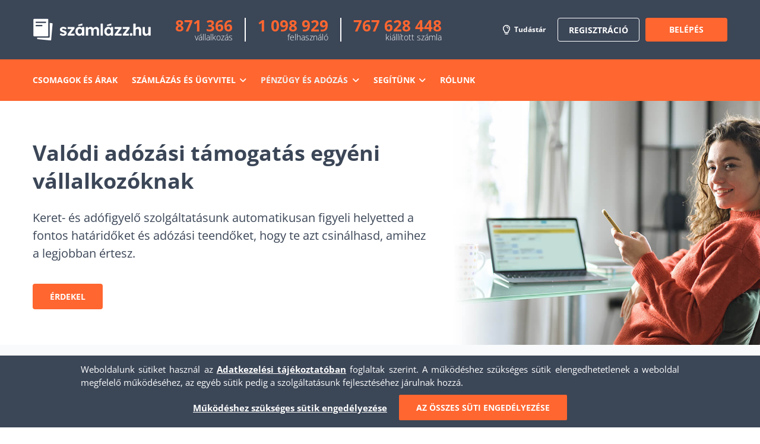

--- FILE ---
content_type: text/html; charset=UTF-8
request_url: https://blog.szamlazz.hu/keret-es-adofigyelo-egyeni-vallalkozoknak/
body_size: 28349
content:
<!DOCTYPE html>
<html class="avada-html-layout-wide avada-html-header-position-top avada-html-layout-framed avada-is-100-percent-template" lang="hu">
<head>
	<meta http-equiv="X-UA-Compatible" content="IE=edge" />
	<meta http-equiv="Content-Type" content="text/html; charset=utf-8"/>
	<meta name="viewport" content="width=device-width, initial-scale=1" />
	<meta name='robots' content='index, follow, max-image-preview:large, max-snippet:-1, max-video-preview:-1' />

	<!-- This site is optimized with the Yoast SEO plugin v18.4.1 - https://yoast.com/wordpress/plugins/seo/ -->
	<title>Keret- és adófigyelő egyéni vállalkozóknak - Szamlazz.hu</title>
	<meta name="description" content="Átalányadó és új kata digitálisan Keret- és adófigyelőnkkel. Mi figyelünk a keretekre, te pedig azzal foglalkozol, amire vállalkoztál." />
	<link rel="canonical" href="https://www.szamlazz.hu/keret-es-adofigyelo-egyeni-vallalkozoknak/" />
	<meta property="og:locale" content="hu_HU" />
	<meta property="og:type" content="article" />
	<meta property="og:title" content="Keret- és adófigyelő egyéni vállalkozóknak - Szamlazz.hu" />
	<meta property="og:description" content="Átalányadó és új kata digitálisan Keret- és adófigyelőnkkel. Mi figyelünk a keretekre, te pedig azzal foglalkozol, amire vállalkoztál." />
	<meta property="og:url" content="https://www.szamlazz.hu/keret-es-adofigyelo-egyeni-vallalkozoknak/" />
	<meta property="og:site_name" content="Számlázz.hu" />
	<meta property="article:publisher" content="https://www.facebook.com/szamlazz.hu/" />
	<meta property="article:modified_time" content="2026-01-06T10:01:46+00:00" />
	<meta property="og:image" content="https://www.szamlazz.hu/wp-content/uploads/2023/09/keretfigyelo_kiemelt.jpg" />
	<meta property="og:image:width" content="1200" />
	<meta property="og:image:height" content="628" />
	<meta property="og:image:type" content="image/jpeg" />
	<meta name="twitter:card" content="summary" />
	<meta name="twitter:site" content="@szamlazzhu" />
	<meta name="twitter:label1" content="Becsült olvasási idő" />
	<meta name="twitter:data1" content="35 perc" />
	<script type="application/ld+json" class="yoast-schema-graph">{"@context":"https://schema.org","@graph":[{"@type":"Organization","@id":"https://www.szamlazz.hu/#organization","name":"Számlázz.hu","url":"https://www.szamlazz.hu/","sameAs":["https://www.facebook.com/szamlazz.hu/","https://www.instagram.com/szamlazzhu/","https://www.linkedin.com/company/számlázz-hu","https://www.youtube.com/c/szamlazzhu","https://twitter.com/szamlazzhu"],"logo":{"@type":"ImageObject","@id":"https://www.szamlazz.hu/#logo","inLanguage":"hu","url":"https://www.szamlazz.hu/wp-content/uploads/2023/09/szamlazzhu_logo-horizontal-2_orange.png","contentUrl":"https://www.szamlazz.hu/wp-content/uploads/2023/09/szamlazzhu_logo-horizontal-2_orange.png","width":1142,"height":368,"caption":"Számlázz.hu"},"image":{"@id":"https://www.szamlazz.hu/#logo"}},{"@type":"WebSite","@id":"https://www.szamlazz.hu/#website","url":"https://www.szamlazz.hu/","name":"Számlázz.hu","description":"Online számlázás és e-számla","publisher":{"@id":"https://www.szamlazz.hu/#organization"},"potentialAction":[{"@type":"SearchAction","target":{"@type":"EntryPoint","urlTemplate":"https://www.szamlazz.hu/?s={search_term_string}"},"query-input":"required name=search_term_string"}],"inLanguage":"hu"},{"@type":"ImageObject","@id":"https://www.szamlazz.hu/keret-es-adofigyelo-egyeni-vallalkozoknak/#primaryimage","inLanguage":"hu","url":"https://www.szamlazz.hu/wp-content/uploads/2023/09/keretfigyelo_kiemelt.jpg","contentUrl":"https://www.szamlazz.hu/wp-content/uploads/2023/09/keretfigyelo_kiemelt.jpg","width":1200,"height":628,"caption":"KATA - keretfigyelő kiemelt kép"},{"@type":"WebPage","@id":"https://www.szamlazz.hu/keret-es-adofigyelo-egyeni-vallalkozoknak/#webpage","url":"https://www.szamlazz.hu/keret-es-adofigyelo-egyeni-vallalkozoknak/","name":"Keret- és adófigyelő egyéni vállalkozóknak - Szamlazz.hu","isPartOf":{"@id":"https://www.szamlazz.hu/#website"},"datePublished":"2023-01-10T14:18:23+00:00","dateModified":"2026-01-06T10:01:46+00:00","description":"Átalányadó és új kata digitálisan Keret- és adófigyelőnkkel. Mi figyelünk a keretekre, te pedig azzal foglalkozol, amire vállalkoztál.","breadcrumb":{"@id":"https://www.szamlazz.hu/keret-es-adofigyelo-egyeni-vallalkozoknak/#breadcrumb"},"inLanguage":"hu","potentialAction":[{"@type":"ReadAction","target":["https://www.szamlazz.hu/keret-es-adofigyelo-egyeni-vallalkozoknak/"]}]},{"@type":"BreadcrumbList","@id":"https://www.szamlazz.hu/keret-es-adofigyelo-egyeni-vallalkozoknak/#breadcrumb","itemListElement":[{"@type":"ListItem","position":1,"name":"Kezdőlap","item":"https://www.szamlazz.hu/"},{"@type":"ListItem","position":2,"name":"Keret- és adófigyelő egyéni vállalkozóknak"}]}]}</script>
	<!-- / Yoast SEO plugin. -->


<link rel='dns-prefetch' href='//www.szamlazz.hu' />
<link rel='dns-prefetch' href='//use.fontawesome.com' />
<link rel='dns-prefetch' href='//s.w.org' />
<link rel="alternate" type="application/rss+xml" title="Számlázz.hu &raquo; hírcsatorna" href="https://www.szamlazz.hu/feed/" />
<link rel="alternate" type="application/rss+xml" title="Számlázz.hu &raquo; hozzászólás hírcsatorna" href="https://www.szamlazz.hu/comments/feed/" />
					<link rel="shortcut icon" href="https://www.szamlazz.hu/wp-content/uploads/2023/09/favicon-szamlazz.png" type="image/x-icon" />
		
					<!-- For iPhone -->
			<link rel="apple-touch-icon" href="https://www.szamlazz.hu/wp-content/uploads/2023/09/favicon-szamlazz.png">
		
					<!-- For iPhone Retina display -->
			<link rel="apple-touch-icon" sizes="114x114" href="https://www.szamlazz.hu/wp-content/uploads/2023/09/favicon-szamlazz.png">
		
					<!-- For iPad -->
			<link rel="apple-touch-icon" sizes="72x72" href="https://www.szamlazz.hu/wp-content/uploads/2023/09/favicon-szamlazz.png">
		
					<!-- For iPad Retina display -->
			<link rel="apple-touch-icon" sizes="144x144" href="https://www.szamlazz.hu/wp-content/uploads/2023/09/favicon-szamlazz.png">
				<script type="text/javascript">
window._wpemojiSettings = {"baseUrl":"https:\/\/s.w.org\/images\/core\/emoji\/13.1.0\/72x72\/","ext":".png","svgUrl":"https:\/\/s.w.org\/images\/core\/emoji\/13.1.0\/svg\/","svgExt":".svg","source":{"concatemoji":"https:\/\/www.szamlazz.hu\/wp-includes\/js\/wp-emoji-release.min.js?ver=8c6434d76b09eed37674d370f53ee5a1"}};
/*! This file is auto-generated */
!function(e,a,t){var n,r,o,i=a.createElement("canvas"),p=i.getContext&&i.getContext("2d");function s(e,t){var a=String.fromCharCode;p.clearRect(0,0,i.width,i.height),p.fillText(a.apply(this,e),0,0);e=i.toDataURL();return p.clearRect(0,0,i.width,i.height),p.fillText(a.apply(this,t),0,0),e===i.toDataURL()}function c(e){var t=a.createElement("script");t.src=e,t.defer=t.type="text/javascript",a.getElementsByTagName("head")[0].appendChild(t)}for(o=Array("flag","emoji"),t.supports={everything:!0,everythingExceptFlag:!0},r=0;r<o.length;r++)t.supports[o[r]]=function(e){if(!p||!p.fillText)return!1;switch(p.textBaseline="top",p.font="600 32px Arial",e){case"flag":return s([127987,65039,8205,9895,65039],[127987,65039,8203,9895,65039])?!1:!s([55356,56826,55356,56819],[55356,56826,8203,55356,56819])&&!s([55356,57332,56128,56423,56128,56418,56128,56421,56128,56430,56128,56423,56128,56447],[55356,57332,8203,56128,56423,8203,56128,56418,8203,56128,56421,8203,56128,56430,8203,56128,56423,8203,56128,56447]);case"emoji":return!s([10084,65039,8205,55357,56613],[10084,65039,8203,55357,56613])}return!1}(o[r]),t.supports.everything=t.supports.everything&&t.supports[o[r]],"flag"!==o[r]&&(t.supports.everythingExceptFlag=t.supports.everythingExceptFlag&&t.supports[o[r]]);t.supports.everythingExceptFlag=t.supports.everythingExceptFlag&&!t.supports.flag,t.DOMReady=!1,t.readyCallback=function(){t.DOMReady=!0},t.supports.everything||(n=function(){t.readyCallback()},a.addEventListener?(a.addEventListener("DOMContentLoaded",n,!1),e.addEventListener("load",n,!1)):(e.attachEvent("onload",n),a.attachEvent("onreadystatechange",function(){"complete"===a.readyState&&t.readyCallback()})),(n=t.source||{}).concatemoji?c(n.concatemoji):n.wpemoji&&n.twemoji&&(c(n.twemoji),c(n.wpemoji)))}(window,document,window._wpemojiSettings);
</script>
<script>function cpLoadCSS(e,t,n){"use strict";var i=window.document.createElement("link"),o=t||window.document.getElementsByTagName("script")[0];return i.rel="stylesheet",i.href=e,i.media="only x",o.parentNode.insertBefore(i,o),setTimeout(function(){i.media=n||"all"}),i}</script><style>.cp-popup-container .cpro-overlay,.cp-popup-container .cp-popup-wrapper{opacity:0;visibility:hidden;display:none}</style><style type="text/css">
img.wp-smiley,
img.emoji {
	display: inline !important;
	border: none !important;
	box-shadow: none !important;
	height: 1em !important;
	width: 1em !important;
	margin: 0 0.07em !important;
	vertical-align: -0.1em !important;
	background: none !important;
	padding: 0 !important;
}
</style>
	<link rel='stylesheet' id='formidable-css'  href='https://www.szamlazz.hu/wp-content/plugins/formidable/css/formidableforms.css?ver=3281900' type='text/css' media='all' />
<style id='global-styles-inline-css' type='text/css'>
body{--wp--preset--color--black: #000000;--wp--preset--color--cyan-bluish-gray: #abb8c3;--wp--preset--color--white: #ffffff;--wp--preset--color--pale-pink: #f78da7;--wp--preset--color--vivid-red: #cf2e2e;--wp--preset--color--luminous-vivid-orange: #ff6900;--wp--preset--color--luminous-vivid-amber: #fcb900;--wp--preset--color--light-green-cyan: #7bdcb5;--wp--preset--color--vivid-green-cyan: #00d084;--wp--preset--color--pale-cyan-blue: #8ed1fc;--wp--preset--color--vivid-cyan-blue: #0693e3;--wp--preset--color--vivid-purple: #9b51e0;--wp--preset--gradient--vivid-cyan-blue-to-vivid-purple: linear-gradient(135deg,rgba(6,147,227,1) 0%,rgb(155,81,224) 100%);--wp--preset--gradient--light-green-cyan-to-vivid-green-cyan: linear-gradient(135deg,rgb(122,220,180) 0%,rgb(0,208,130) 100%);--wp--preset--gradient--luminous-vivid-amber-to-luminous-vivid-orange: linear-gradient(135deg,rgba(252,185,0,1) 0%,rgba(255,105,0,1) 100%);--wp--preset--gradient--luminous-vivid-orange-to-vivid-red: linear-gradient(135deg,rgba(255,105,0,1) 0%,rgb(207,46,46) 100%);--wp--preset--gradient--very-light-gray-to-cyan-bluish-gray: linear-gradient(135deg,rgb(238,238,238) 0%,rgb(169,184,195) 100%);--wp--preset--gradient--cool-to-warm-spectrum: linear-gradient(135deg,rgb(74,234,220) 0%,rgb(151,120,209) 20%,rgb(207,42,186) 40%,rgb(238,44,130) 60%,rgb(251,105,98) 80%,rgb(254,248,76) 100%);--wp--preset--gradient--blush-light-purple: linear-gradient(135deg,rgb(255,206,236) 0%,rgb(152,150,240) 100%);--wp--preset--gradient--blush-bordeaux: linear-gradient(135deg,rgb(254,205,165) 0%,rgb(254,45,45) 50%,rgb(107,0,62) 100%);--wp--preset--gradient--luminous-dusk: linear-gradient(135deg,rgb(255,203,112) 0%,rgb(199,81,192) 50%,rgb(65,88,208) 100%);--wp--preset--gradient--pale-ocean: linear-gradient(135deg,rgb(255,245,203) 0%,rgb(182,227,212) 50%,rgb(51,167,181) 100%);--wp--preset--gradient--electric-grass: linear-gradient(135deg,rgb(202,248,128) 0%,rgb(113,206,126) 100%);--wp--preset--gradient--midnight: linear-gradient(135deg,rgb(2,3,129) 0%,rgb(40,116,252) 100%);--wp--preset--duotone--dark-grayscale: url('#wp-duotone-dark-grayscale');--wp--preset--duotone--grayscale: url('#wp-duotone-grayscale');--wp--preset--duotone--purple-yellow: url('#wp-duotone-purple-yellow');--wp--preset--duotone--blue-red: url('#wp-duotone-blue-red');--wp--preset--duotone--midnight: url('#wp-duotone-midnight');--wp--preset--duotone--magenta-yellow: url('#wp-duotone-magenta-yellow');--wp--preset--duotone--purple-green: url('#wp-duotone-purple-green');--wp--preset--duotone--blue-orange: url('#wp-duotone-blue-orange');--wp--preset--font-size--small: 10.5px;--wp--preset--font-size--medium: 20px;--wp--preset--font-size--large: 21px;--wp--preset--font-size--x-large: 42px;--wp--preset--font-size--normal: 14px;--wp--preset--font-size--xlarge: 28px;--wp--preset--font-size--huge: 42px;}.has-black-color{color: var(--wp--preset--color--black) !important;}.has-cyan-bluish-gray-color{color: var(--wp--preset--color--cyan-bluish-gray) !important;}.has-white-color{color: var(--wp--preset--color--white) !important;}.has-pale-pink-color{color: var(--wp--preset--color--pale-pink) !important;}.has-vivid-red-color{color: var(--wp--preset--color--vivid-red) !important;}.has-luminous-vivid-orange-color{color: var(--wp--preset--color--luminous-vivid-orange) !important;}.has-luminous-vivid-amber-color{color: var(--wp--preset--color--luminous-vivid-amber) !important;}.has-light-green-cyan-color{color: var(--wp--preset--color--light-green-cyan) !important;}.has-vivid-green-cyan-color{color: var(--wp--preset--color--vivid-green-cyan) !important;}.has-pale-cyan-blue-color{color: var(--wp--preset--color--pale-cyan-blue) !important;}.has-vivid-cyan-blue-color{color: var(--wp--preset--color--vivid-cyan-blue) !important;}.has-vivid-purple-color{color: var(--wp--preset--color--vivid-purple) !important;}.has-black-background-color{background-color: var(--wp--preset--color--black) !important;}.has-cyan-bluish-gray-background-color{background-color: var(--wp--preset--color--cyan-bluish-gray) !important;}.has-white-background-color{background-color: var(--wp--preset--color--white) !important;}.has-pale-pink-background-color{background-color: var(--wp--preset--color--pale-pink) !important;}.has-vivid-red-background-color{background-color: var(--wp--preset--color--vivid-red) !important;}.has-luminous-vivid-orange-background-color{background-color: var(--wp--preset--color--luminous-vivid-orange) !important;}.has-luminous-vivid-amber-background-color{background-color: var(--wp--preset--color--luminous-vivid-amber) !important;}.has-light-green-cyan-background-color{background-color: var(--wp--preset--color--light-green-cyan) !important;}.has-vivid-green-cyan-background-color{background-color: var(--wp--preset--color--vivid-green-cyan) !important;}.has-pale-cyan-blue-background-color{background-color: var(--wp--preset--color--pale-cyan-blue) !important;}.has-vivid-cyan-blue-background-color{background-color: var(--wp--preset--color--vivid-cyan-blue) !important;}.has-vivid-purple-background-color{background-color: var(--wp--preset--color--vivid-purple) !important;}.has-black-border-color{border-color: var(--wp--preset--color--black) !important;}.has-cyan-bluish-gray-border-color{border-color: var(--wp--preset--color--cyan-bluish-gray) !important;}.has-white-border-color{border-color: var(--wp--preset--color--white) !important;}.has-pale-pink-border-color{border-color: var(--wp--preset--color--pale-pink) !important;}.has-vivid-red-border-color{border-color: var(--wp--preset--color--vivid-red) !important;}.has-luminous-vivid-orange-border-color{border-color: var(--wp--preset--color--luminous-vivid-orange) !important;}.has-luminous-vivid-amber-border-color{border-color: var(--wp--preset--color--luminous-vivid-amber) !important;}.has-light-green-cyan-border-color{border-color: var(--wp--preset--color--light-green-cyan) !important;}.has-vivid-green-cyan-border-color{border-color: var(--wp--preset--color--vivid-green-cyan) !important;}.has-pale-cyan-blue-border-color{border-color: var(--wp--preset--color--pale-cyan-blue) !important;}.has-vivid-cyan-blue-border-color{border-color: var(--wp--preset--color--vivid-cyan-blue) !important;}.has-vivid-purple-border-color{border-color: var(--wp--preset--color--vivid-purple) !important;}.has-vivid-cyan-blue-to-vivid-purple-gradient-background{background: var(--wp--preset--gradient--vivid-cyan-blue-to-vivid-purple) !important;}.has-light-green-cyan-to-vivid-green-cyan-gradient-background{background: var(--wp--preset--gradient--light-green-cyan-to-vivid-green-cyan) !important;}.has-luminous-vivid-amber-to-luminous-vivid-orange-gradient-background{background: var(--wp--preset--gradient--luminous-vivid-amber-to-luminous-vivid-orange) !important;}.has-luminous-vivid-orange-to-vivid-red-gradient-background{background: var(--wp--preset--gradient--luminous-vivid-orange-to-vivid-red) !important;}.has-very-light-gray-to-cyan-bluish-gray-gradient-background{background: var(--wp--preset--gradient--very-light-gray-to-cyan-bluish-gray) !important;}.has-cool-to-warm-spectrum-gradient-background{background: var(--wp--preset--gradient--cool-to-warm-spectrum) !important;}.has-blush-light-purple-gradient-background{background: var(--wp--preset--gradient--blush-light-purple) !important;}.has-blush-bordeaux-gradient-background{background: var(--wp--preset--gradient--blush-bordeaux) !important;}.has-luminous-dusk-gradient-background{background: var(--wp--preset--gradient--luminous-dusk) !important;}.has-pale-ocean-gradient-background{background: var(--wp--preset--gradient--pale-ocean) !important;}.has-electric-grass-gradient-background{background: var(--wp--preset--gradient--electric-grass) !important;}.has-midnight-gradient-background{background: var(--wp--preset--gradient--midnight) !important;}.has-small-font-size{font-size: var(--wp--preset--font-size--small) !important;}.has-medium-font-size{font-size: var(--wp--preset--font-size--medium) !important;}.has-large-font-size{font-size: var(--wp--preset--font-size--large) !important;}.has-x-large-font-size{font-size: var(--wp--preset--font-size--x-large) !important;}
</style>
<link rel='stylesheet' id='rs-plugin-settings-css'  href='https://www.szamlazz.hu/wp-content/plugins/revslider/public/assets/css/settings.css?ver=5.4.8.3' type='text/css' media='all' />
<style id='rs-plugin-settings-inline-css' type='text/css'>
#rs-demo-id {}
</style>
<script>document.addEventListener('DOMContentLoaded', function(event) {  if( typeof cpLoadCSS !== 'undefined' ) { cpLoadCSS('https://www.szamlazz.hu/wp-content/plugins/convertpro/assets/modules/css/cp-popup.min.css?ver=1.7.4', 0, 'all'); } }); </script>
<link rel='stylesheet' id='avada-stylesheet-css'  href='https://www.szamlazz.hu/wp-content/themes/Avada/assets/css/style.min.css?ver=6.1.2' type='text/css' media='all' />
<link rel='stylesheet' id='child-style-css'  href='https://www.szamlazz.hu/wp-content/themes/Avada-Child-Theme/style.css?ver=8c6434d76b09eed37674d370f53ee5a1' type='text/css' media='all' />
<!--[if IE]>
<link rel='stylesheet' id='avada-IE-css'  href='https://www.szamlazz.hu/wp-content/themes/Avada/assets/css/ie.min.css?ver=6.1.2' type='text/css' media='all' />
<style id='avada-IE-inline-css' type='text/css'>
.avada-select-parent .select-arrow{background-color:#ffffff}
.select-arrow{background-color:#ffffff}
</style>
<![endif]-->
<link rel='stylesheet' id='font-awesome-official-css'  href='https://use.fontawesome.com/releases/v6.6.0/css/all.css' type='text/css' media='all' integrity="sha384-h/hnnw1Bi4nbpD6kE7nYfCXzovi622sY5WBxww8ARKwpdLj5kUWjRuyiXaD1U2JT" crossorigin="anonymous" />
<link rel='stylesheet' id='fusion-dynamic-css-css'  href='https://www.szamlazz.hu/wp-content/uploads/fusion-styles/d5ef65522ede445bc438fc20e023a9b9.min.css?ver=2.1.2' type='text/css' media='all' />
<link rel='stylesheet' id='font-awesome-official-v4shim-css'  href='https://use.fontawesome.com/releases/v6.6.0/css/v4-shims.css' type='text/css' media='all' integrity="sha384-Heamg4F/EELwbmnBJapxaWTkcdX/DCrJpYgSshI5BkI7xghn3RvDcpG+1xUJt/7K" crossorigin="anonymous" />
<script type='text/javascript' id='jquery-core-js-extra'>
/* <![CDATA[ */
var SDT_DATA = {"ajaxurl":"https:\/\/www.szamlazz.hu\/wp-admin\/admin-ajax.php","siteUrl":"https:\/\/www.szamlazz.hu\/","pluginsUrl":"https:\/\/www.szamlazz.hu\/wp-content\/plugins","isAdmin":""};
/* ]]> */
</script>
<script type='text/javascript' src='https://www.szamlazz.hu/wp-includes/js/jquery/jquery.min.js?ver=3.6.0' id='jquery-core-js'></script>
<script type='text/javascript' src='https://www.szamlazz.hu/wp-includes/js/jquery/jquery-migrate.min.js?ver=3.3.2' id='jquery-migrate-js'></script>
<script type='text/javascript' src='https://www.szamlazz.hu/wp-content/plugins/revslider/public/assets/js/jquery.themepunch.tools.min.js?ver=5.4.8.3' id='tp-tools-js'></script>
<script type='text/javascript' src='https://www.szamlazz.hu/wp-content/plugins/revslider/public/assets/js/jquery.themepunch.revolution.min.js?ver=5.4.8.3' id='revmin-js'></script>
<link rel="EditURI" type="application/rsd+xml" title="RSD" href="https://www.szamlazz.hu/xmlrpc.php?rsd" />
<link rel="wlwmanifest" type="application/wlwmanifest+xml" href="https://www.szamlazz.hu/wp-includes/wlwmanifest.xml" /> 

<link rel='shortlink' href='https://www.szamlazz.hu/?p=26830' />
<link rel="alternate" type="application/json+oembed" href="https://www.szamlazz.hu/wp-json/oembed/1.0/embed?url=https%3A%2F%2Fwww.szamlazz.hu%2Fkeret-es-adofigyelo-egyeni-vallalkozoknak%2F" />
<link rel="alternate" type="text/xml+oembed" href="https://www.szamlazz.hu/wp-json/oembed/1.0/embed?url=https%3A%2F%2Fwww.szamlazz.hu%2Fkeret-es-adofigyelo-egyeni-vallalkozoknak%2F&#038;format=xml" />
<script>
    window.dataLayer = window.dataLayer || [];
    window.dataLayer.push({
        'gtm.start': new Date().getTime(),
        event: 'gtm.js'
    });
</script>
<script>
    (function(w, d, s, l, i) {
        var f = d.getElementsByTagName(s)[0],
            j = d.createElement(s), dl = l != 'dataLayer' ? '&l=' + l : '';
        j.async = true;
        j.src = 'https://www.googletagmanager.com/gtm.js?id=' + i + dl;
        f.parentNode.insertBefore(j, f);
    })(window, document, 'script', 'dataLayer', 'GTM-KV57H5X');
</script>
<style id="wplmi-inline-css" type="text/css"> span.wplmi-user-avatar { width: 16px;display: inline-block !important;flex-shrink: 0; } img.wplmi-elementor-avatar { border-radius: 100%;margin-right: 3px; } 
p#post-modified-info {
    padding: 20px;
    margin-bottom: 10px;
    border: 3px solid #ff6630;
}
</style>
<style type="text/css" id="css-fb-visibility">@media screen and (max-width: 640px){body:not(.fusion-builder-ui-wireframe) .fusion-no-small-visibility{display:none !important;}}@media screen and (min-width: 641px) and (max-width: 1024px){body:not(.fusion-builder-ui-wireframe) .fusion-no-medium-visibility{display:none !important;}}@media screen and (min-width: 1025px){body:not(.fusion-builder-ui-wireframe) .fusion-no-large-visibility{display:none !important;}}</style><meta name="generator" content="Powered by Slider Revolution 5.4.8.3 - responsive, Mobile-Friendly Slider Plugin for WordPress with comfortable drag and drop interface." />
<script type="text/javascript">function setREVStartSize(e){									
						try{ e.c=jQuery(e.c);var i=jQuery(window).width(),t=9999,r=0,n=0,l=0,f=0,s=0,h=0;
							if(e.responsiveLevels&&(jQuery.each(e.responsiveLevels,function(e,f){f>i&&(t=r=f,l=e),i>f&&f>r&&(r=f,n=e)}),t>r&&(l=n)),f=e.gridheight[l]||e.gridheight[0]||e.gridheight,s=e.gridwidth[l]||e.gridwidth[0]||e.gridwidth,h=i/s,h=h>1?1:h,f=Math.round(h*f),"fullscreen"==e.sliderLayout){var u=(e.c.width(),jQuery(window).height());if(void 0!=e.fullScreenOffsetContainer){var c=e.fullScreenOffsetContainer.split(",");if (c) jQuery.each(c,function(e,i){u=jQuery(i).length>0?u-jQuery(i).outerHeight(!0):u}),e.fullScreenOffset.split("%").length>1&&void 0!=e.fullScreenOffset&&e.fullScreenOffset.length>0?u-=jQuery(window).height()*parseInt(e.fullScreenOffset,0)/100:void 0!=e.fullScreenOffset&&e.fullScreenOffset.length>0&&(u-=parseInt(e.fullScreenOffset,0))}f=u}else void 0!=e.minHeight&&f<e.minHeight&&(f=e.minHeight);e.c.closest(".rev_slider_wrapper").css({height:f})					
						}catch(d){console.log("Failure at Presize of Slider:"+d)}						
					};</script>
		<script type="text/javascript">
			var doc = document.documentElement;
			doc.setAttribute( 'data-useragent', navigator.userAgent );
		</script>
		<div id="fb-root"></div>
<script async defer crossorigin="anonymous" src="https://connect.facebook.net/hu_HU/sdk.js#xfbml=1&version=v19.0&appId=558061575127655" nonce="iS4lrcC6"></script>
	<meta name="msvalidate.01" content="F060A2DA002B90D64432C81F87D19844" />
<link rel="shortcut icon" type="image/png" href="/szamla/images/favicon.png?v=1">
<link rel="icon" type="image/x-icon" href="/szamla/images/favicon.ico?v=1"></head>

<body class="page-template page-template-100-width page-template-100-width-php page page-id-26830 cp_aff_false fusion-image-hovers fusion-pagination-sizing fusion-button_size-large fusion-button_type-flat fusion-button_span-no avada-image-rollover-circle-yes avada-image-rollover-no fusion-body ltr fusion-sticky-header no-mobile-slidingbar no-mobile-totop fusion-disable-outline fusion-sub-menu-fade mobile-logo-pos-left layout-wide-mode avada-has-boxed-modal-shadow-none layout-scroll-offset-framed fusion-top-header menu-text-align-center mobile-menu-design-modern fusion-show-pagination-text fusion-header-layout-v3 avada-responsive avada-footer-fx-none avada-menu-highlight-style-bar fusion-search-form-classic fusion-main-menu-search-dropdown fusion-avatar-square avada-sticky-shrinkage avada-dropdown-styles avada-blog-layout-large avada-blog-archive-layout-large avada-header-shadow-no avada-menu-icon-position-right avada-has-megamenu-shadow avada-has-mainmenu-dropdown-divider avada-has-pagetitle-bg-full avada-has-breadcrumb-mobile-hidden avada-has-pagetitlebar-retina-bg-image avada-has-titlebar-hide avada-header-border-color-full-transparent avada-has-pagination-padding avada-flyout-menu-direction-fade">

	<svg xmlns="http://www.w3.org/2000/svg" viewBox="0 0 0 0" width="0" height="0" focusable="false" role="none" style="visibility: hidden; position: absolute; left: -9999px; overflow: hidden;" ><defs><filter id="wp-duotone-dark-grayscale"><feColorMatrix color-interpolation-filters="sRGB" type="matrix" values=" .299 .587 .114 0 0 .299 .587 .114 0 0 .299 .587 .114 0 0 .299 .587 .114 0 0 " /><feComponentTransfer color-interpolation-filters="sRGB" ><feFuncR type="table" tableValues="0 0.49803921568627" /><feFuncG type="table" tableValues="0 0.49803921568627" /><feFuncB type="table" tableValues="0 0.49803921568627" /><feFuncA type="table" tableValues="1 1" /></feComponentTransfer><feComposite in2="SourceGraphic" operator="in" /></filter></defs></svg><svg xmlns="http://www.w3.org/2000/svg" viewBox="0 0 0 0" width="0" height="0" focusable="false" role="none" style="visibility: hidden; position: absolute; left: -9999px; overflow: hidden;" ><defs><filter id="wp-duotone-grayscale"><feColorMatrix color-interpolation-filters="sRGB" type="matrix" values=" .299 .587 .114 0 0 .299 .587 .114 0 0 .299 .587 .114 0 0 .299 .587 .114 0 0 " /><feComponentTransfer color-interpolation-filters="sRGB" ><feFuncR type="table" tableValues="0 1" /><feFuncG type="table" tableValues="0 1" /><feFuncB type="table" tableValues="0 1" /><feFuncA type="table" tableValues="1 1" /></feComponentTransfer><feComposite in2="SourceGraphic" operator="in" /></filter></defs></svg><svg xmlns="http://www.w3.org/2000/svg" viewBox="0 0 0 0" width="0" height="0" focusable="false" role="none" style="visibility: hidden; position: absolute; left: -9999px; overflow: hidden;" ><defs><filter id="wp-duotone-purple-yellow"><feColorMatrix color-interpolation-filters="sRGB" type="matrix" values=" .299 .587 .114 0 0 .299 .587 .114 0 0 .299 .587 .114 0 0 .299 .587 .114 0 0 " /><feComponentTransfer color-interpolation-filters="sRGB" ><feFuncR type="table" tableValues="0.54901960784314 0.98823529411765" /><feFuncG type="table" tableValues="0 1" /><feFuncB type="table" tableValues="0.71764705882353 0.25490196078431" /><feFuncA type="table" tableValues="1 1" /></feComponentTransfer><feComposite in2="SourceGraphic" operator="in" /></filter></defs></svg><svg xmlns="http://www.w3.org/2000/svg" viewBox="0 0 0 0" width="0" height="0" focusable="false" role="none" style="visibility: hidden; position: absolute; left: -9999px; overflow: hidden;" ><defs><filter id="wp-duotone-blue-red"><feColorMatrix color-interpolation-filters="sRGB" type="matrix" values=" .299 .587 .114 0 0 .299 .587 .114 0 0 .299 .587 .114 0 0 .299 .587 .114 0 0 " /><feComponentTransfer color-interpolation-filters="sRGB" ><feFuncR type="table" tableValues="0 1" /><feFuncG type="table" tableValues="0 0.27843137254902" /><feFuncB type="table" tableValues="0.5921568627451 0.27843137254902" /><feFuncA type="table" tableValues="1 1" /></feComponentTransfer><feComposite in2="SourceGraphic" operator="in" /></filter></defs></svg><svg xmlns="http://www.w3.org/2000/svg" viewBox="0 0 0 0" width="0" height="0" focusable="false" role="none" style="visibility: hidden; position: absolute; left: -9999px; overflow: hidden;" ><defs><filter id="wp-duotone-midnight"><feColorMatrix color-interpolation-filters="sRGB" type="matrix" values=" .299 .587 .114 0 0 .299 .587 .114 0 0 .299 .587 .114 0 0 .299 .587 .114 0 0 " /><feComponentTransfer color-interpolation-filters="sRGB" ><feFuncR type="table" tableValues="0 0" /><feFuncG type="table" tableValues="0 0.64705882352941" /><feFuncB type="table" tableValues="0 1" /><feFuncA type="table" tableValues="1 1" /></feComponentTransfer><feComposite in2="SourceGraphic" operator="in" /></filter></defs></svg><svg xmlns="http://www.w3.org/2000/svg" viewBox="0 0 0 0" width="0" height="0" focusable="false" role="none" style="visibility: hidden; position: absolute; left: -9999px; overflow: hidden;" ><defs><filter id="wp-duotone-magenta-yellow"><feColorMatrix color-interpolation-filters="sRGB" type="matrix" values=" .299 .587 .114 0 0 .299 .587 .114 0 0 .299 .587 .114 0 0 .299 .587 .114 0 0 " /><feComponentTransfer color-interpolation-filters="sRGB" ><feFuncR type="table" tableValues="0.78039215686275 1" /><feFuncG type="table" tableValues="0 0.94901960784314" /><feFuncB type="table" tableValues="0.35294117647059 0.47058823529412" /><feFuncA type="table" tableValues="1 1" /></feComponentTransfer><feComposite in2="SourceGraphic" operator="in" /></filter></defs></svg><svg xmlns="http://www.w3.org/2000/svg" viewBox="0 0 0 0" width="0" height="0" focusable="false" role="none" style="visibility: hidden; position: absolute; left: -9999px; overflow: hidden;" ><defs><filter id="wp-duotone-purple-green"><feColorMatrix color-interpolation-filters="sRGB" type="matrix" values=" .299 .587 .114 0 0 .299 .587 .114 0 0 .299 .587 .114 0 0 .299 .587 .114 0 0 " /><feComponentTransfer color-interpolation-filters="sRGB" ><feFuncR type="table" tableValues="0.65098039215686 0.40392156862745" /><feFuncG type="table" tableValues="0 1" /><feFuncB type="table" tableValues="0.44705882352941 0.4" /><feFuncA type="table" tableValues="1 1" /></feComponentTransfer><feComposite in2="SourceGraphic" operator="in" /></filter></defs></svg><svg xmlns="http://www.w3.org/2000/svg" viewBox="0 0 0 0" width="0" height="0" focusable="false" role="none" style="visibility: hidden; position: absolute; left: -9999px; overflow: hidden;" ><defs><filter id="wp-duotone-blue-orange"><feColorMatrix color-interpolation-filters="sRGB" type="matrix" values=" .299 .587 .114 0 0 .299 .587 .114 0 0 .299 .587 .114 0 0 .299 .587 .114 0 0 " /><feComponentTransfer color-interpolation-filters="sRGB" ><feFuncR type="table" tableValues="0.098039215686275 1" /><feFuncG type="table" tableValues="0 0.66274509803922" /><feFuncB type="table" tableValues="0.84705882352941 0.41960784313725" /><feFuncA type="table" tableValues="1 1" /></feComponentTransfer><feComposite in2="SourceGraphic" operator="in" /></filter></defs></svg><!-- Google Tag Manager (noscript) -->
<noscript><iframe src="https://www.googletagmanager.com/ns.html?id=GTM-KV57H5X"
height="0" width="0" style="display:none;visibility:hidden"></iframe></noscript>
<!-- End Google Tag Manager (noscript) -->
	<a class="skip-link screen-reader-text" href="#content">Kihagyás</a>

	<div id="boxed-wrapper">
		<div class="fusion-sides-frame"></div>
		<div id="wrapper" class="fusion-wrapper">
			<div id="home" style="position:relative;top:-1px;"></div>
			
			<header class="fusion-header-wrapper">
				<div class="fusion-header-v3 fusion-logo-alignment fusion-logo-left fusion-sticky-menu-1 fusion-sticky-logo- fusion-mobile-logo-  fusion-mobile-menu-design-modern">
					
<div class="fusion-secondary-header">
	<div class="fusion-row fusion-top-left">
					<div class="fusion-alignleft">
						
<a href="/">
    <img src="https://www.szamlazz.hu/szamla/images/outer/logo.svg?v=1" id="top-header-logo">
</a>
<div class="left">
    <span class="number">
        871 366    </span>
    <span class="caption">vállalkozás</span>
</div>
<div class="left">
    <span class="number">
        1 098 929    </span>
    <span class="caption">felhasználó</span>
</div>
<div class="left" style="border-right:0;">
    <span class="number">
        767 628 448    </span>
    <span class="caption">kiállított számla</span>
</div>

			</div>
							<div class="fusion-alignright">
						
<div class="custom-header-buttons" style="float: right;">
	<div class="flexBox hCentered crossAxisCenter">
		<div class="tudastar-link"><img src="https://www.szamlazz.hu/szamla/images/tudastar_icon_feher_14x14.svg" alt=""><a href="https://tudastar.szamlazz.hu/gyik" target="_blank">Tudástár</a></div>
	   <div class="loginButtons">
					<a href="/szamla/regisztracio" id="regButton" class="regButton">
							<span class="menu-text fusion-button transparent-btn">
									<span class="menu-text-inner">REGISZTRÁCIÓ</span>
							</span>
					</a>
		</div>
		<div class="loginButtons">
				<a href="/szamla/login" id="llButton" class="loginButton">
				<span class="menu-text fusion-button button-default button-large">
					<span class="menu-text-inner">...</span>
	<!-- 				<span class="menu-szicon" style="display:none;">
						<i class="szamlazz-icon-inline icon-invoice"></i>
						<i class="szamlazz-icon-inline icon-right"></i>
					</span> -->
				</span>
			</a>
	<!-- 		<a href="/szamla/?action=logout" id="loginButtonsLogout" style="display:none;">Kilépés</a> -->
			<a href="/szamla/?action=logout" id="loginButtonsLogout" class="logout-btn" style="display:none;"><img src="https://www.szamlazz.hu/wp-content/uploads/2022/11/sign-out-alt-1.png"/></a>
		</div>	
	<!-- 	<div class="loginButtons"> -->

	<!-- 	</div> -->
	</div>
</div>

<script>
jQuery(document).ready(function( $ ) {
  var pageId = 0;
  if ($('.page').hasClass('type-page')) {
      pageId = parseInt($('.page.type-page').attr('id').replace('post-',''));
  }
  
  $.ajax({
    method: 'GET',
    dataType: 'json',
    url: '/szamla/?ajax=logincheck'
  })
  .done(function(data) {
   	var regUrl = '/szamla/regisztracio?regtarget=autokata';
    var ids = [7161, 7183, 7204, 9690, 10259, 12694, 16897];
	var queryStr = window.location.search;
    
    if (pageId == ids[5] && queryStr.length == 13) {
		var invUrl = $('.regButton').attr('href');
		$('.regButton').attr('href', invUrl + queryStr);
	}
	
    if (data && data.loggedin) {
        $('#llButton .menu-text-inner').text('Vissza a számlákhoz');
        $('#llButton .menu-text-inner').addClass('logged-in-text');
        $('#llButton .menu-szicon').show();
        $('#llButton').attr('href', '/szamla/szamlakereso');
        $('#llButton').addClass('logoutButton');
        $('#llButton').removeClass('loginButton');
        $("#loginButtonsLogout").show();
		$("#regButton").hide();

		var isBlog = $('.fusion-fullwidth').hasClass('blog-CTA');
		
		var packageId = data.packageId;
		var modType = data.modType;
        var noszv = data.noszv;
		
		var btnText = "";
		var btnUrl  = "";
		var modTypeUrl = '/szamla/?action=dijcs_mod_start&dijcsmodtype=' + modType;
		var invoiceUrl = '/szamla/szamlakereso';
		var akUrl = '/szamla/?action=directlogin&targetaction=autokatalogin'
		var textStart  = 'Váltok';
		var loginText = $('#autokata-login-text');
		
		if (data.showAk && data.ak) {
		    $(".autokataon").show();
		} else {
			$(".autokataon").hide();
		}
		
		if (data.aa) {
			$(".nemalanyiadomentes").show();			
		} else {
			$(".nemalanyiadomentes").hide();
		}
		
		if ((pageId == ids[3] || pageId == ids[4]) && loginText.length) {
			loginText.hide();
		}

		$('.szlahu-regBtn, .szlahu-subscribeBtn').each(function(index, value) {
            if (data.demo == false) {
				if (pageId != null 
						&& (
							(modType > 0 && 
								(
									(pageId == ids[0] && data.packageId == 1) 
									|| (pageId == ids[1] && (packageId == 1 || packageId == 10)) 
					 				|| (pageId == ids[2] && (packageId == 1 || packageId == 10 || packageId == 11))									
								)
							) || ((pageId == ids[3] || pageId == ids[4]) && !data.ak && data.showAk)
					    )
				   ) {
					var price = null;
					switch (pageId) {
						case ids[0]:
							price = 825;
							break;
						case ids[1]:
							price = 1241;
							break;
						case ids[2]:
							price = 1658;
							break;
						case ids[3]:
						case ids[4]:
							price = 1075;
							textStart = 'Előfizetek';
							modTypeUrl = modTypeUrl + '&autokata=true';
							break;
				    }
				  btnText = textStart + ': ' + price + ' FT + ÁFA / HÓ-TÓL';
				  btnUrl = modTypeUrl;
				} else if (pageId == ids[3] || pageId == ids[4]) {
					if (data.ak) {
				  		btnText = 'Irány az autokata';		  
				  		btnUrl = akUrl;
					} else {
						btnText = 'Vissza a csomagomra';		  
				  		btnUrl = '/szamla/dijcsomag';
					}
				} else if (isBlog) {
				  btnText = 'Vagy csomagot váltok';
				  btnUrl = modTypeUrl;
				} else if (pageId == ids[6] && noszv) {
				  btnText = 'Bekapcsolom a Számlaverzumot';
                  btnUrl = '/szamla/?page=beallitasok-navonline';
				} else {
				  btnText = 'Vissza a csomagomra';
				  btnUrl = '/szamla/dijcsomag';
				}
				
				if (price !== null) {
				    $( this ).find('.fusion-button-text').text(btnText);
				    $( this ).attr('href', btnUrl);
				}
				$('.szlahu-tryBtn').hide(0);
			}
        });
    } else {
        $('#llButton .menu-text-inner').text('Belépés');
        $('#llButton').attr('accesskey', 'b');
		
		if (pageId != null && (ids[3] == pageId || ids[4] == pageId)) {
		    $('.szlahu-regBtn, .szlahu-subscribeBtn').each(function(index, value) {
		         $( this ).attr('href', regUrl);
		    });
		}
		$(".autokataon").hide();
		$(".nemalanyiadomentes").hide();
    }
  })
  .fail(function() {
    $('#llButton .menu-text-inner').text('Belépés');
    $('#llButton').attr('accesskey', 'b');
  });
		
  jQuery('.cta_smartbooks').click(function() {
	 ga('send', {
       hitType: 'event',
       eventCategory: 'CTA',
       eventAction: 'Click',
       eventLabel: 'SMARTBooks'
     });
  });

  if (pageId == 24399) {
	var eventMethod = window.addEventListener ? "addEventListener" : "attachEvent"; 
	var eventer = window[eventMethod]; 
	var messageEvent = eventMethod == "attachEvent" ? "onmessage" : "message";
	
	eventer(messageEvent,function(e) {
		var key = e.message ? "message" : "data";   
		var data = e[key];
		if ( typeof data.eventName === 'string' && typeof data.type === 'string' && data.eventName.includes("onFormSubmitted") && data.type.includes("hsFormCallback") ) {
			dataLayer.push({
				"event": "registrationComplete"
			});
		}
	}, false);
  }
});
</script>

<!-- COOKIE CONSENT -->

<script>
				window.dataLayer = window.dataLayer || [];
			 	function gtag() { dataLayer.push(arguments); }
                gtag('consent', 'default', {
                    ad_user_data: 'denied',
                    ad_personalization: 'denied',
                    ad_storage: 'denied',
                    analytics_storage: 'denied',
                    functionality_storage: 'denied',
                    security_storage: 'denied',
					'wait_for_update': 500,});
			</script>
    <div id='cookie-info-bar'>
        <div class='main-cookiebox'>
            <div class='cookiebox' id='cookie-text'>
                Weboldalunk sütiket használ az <a href='https://www.szamlazz.hu/adatvedelem/' target='_blank' >Adatkezelési tájékoztatóban</a> foglaltak szerint. A működéshez szükséges sütik elengedhetetlenek a weboldal megfelelő működéséhez, az egyéb sütik pedig a szolgáltatásunk fejlesztéséhez járulnak hozzá.
            </div>
            <div class='cookiebox' id='cookieoptions'>
                <a href='#' id='necessary'>Működéshez szükséges sütik engedélyezése</a>
                <button class='fusion-button button-flat fusion-button-default-size button-default' id='allcookie'>Az összes süti engedélyezése</button>
            </div>
        </div>
    </div>

	<script>
		  jQuery('document').ready(function () {
            jQuery('#necessary').click(function () {
                setCookieConsent('necessary');
            });
            jQuery('#allcookie').click(function () {
                setCookieConsent('all');
            });

            function setCookieConsent(type) {
			
				if (type === 'all') {
					localStorage.setItem('consentGranted', 'true');
					function gtag() { dataLayer.push(arguments); }
					gtag('consent', 'update', {
						ad_user_data: 'granted',
						ad_personalization: 'granted',
						ad_storage: 'granted',
						analytics_storage: 'granted',
						functionality_storage: 'granted',
						security_storage: 'granted',
					});

					(function(w,d,s,l,i){
					var f=d.getElementsByTagName(s)[0], j=d.createElement(s),dl=l!='dataLayer'?'&l='+l:'';j.async=true;j.src=
					'https://www.googletagmanager.com/gtm.js?id='+i+dl;f.parentNode.insertBefore(j,f);
					})(window,document,'script','dataLayer','GTM-KV57H5X');
				}
						
                let cookieConsent = jQuery('#cookie-info-bar');
                cookieConsent.fadeOut();
                document.cookie = 'szlahu_cookie_consent = ' + type + '; max-age=7776000; secure=true; path=/';
            }
        });
	</script><script type="text/javascript" id="hs-script-loader" async defer src="//js.hs-scripts.com/7075105.js"></script>			</div>
			</div>
</div>

<script>
jQuery(document).ready(function() {
    jQuery('.fusion-logo').on('click', function() {
        window.location = '/';
    });
});

</script>
<div class="fusion-header-sticky-height"></div>
<div class="fusion-header">
	<div class="fusion-row">
					<div class="fusion-logo" data-margin-top="0px" data-margin-bottom="0px" data-margin-left="0px" data-margin-right="0px">
		</div>		<nav class="fusion-main-menu" aria-label="Main Menu"><ul id="menu-menu-2024" class="fusion-menu"><li  id="menu-item-32361"  class="menu-item menu-item-type-post_type menu-item-object-page menu-item-32361"  data-item-id="32361"><a  href="https://www.szamlazz.hu/szolgaltatascsomag-osszehasonlitas/" class="fusion-bar-highlight"><span class="menu-text">CSOMAGOK ÉS ÁRAK</span></a></li><li  id="menu-item-32362"  class="menu-item menu-item-type-custom menu-item-object-custom menu-item-has-children menu-item-32362 fusion-dropdown-menu"  data-item-id="32362"><a  class="fusion-flex-link fusion-bar-highlight"><span class="menu-text">SZÁMLÁZÁS ÉS ÜGYVITEL</span><span class="fusion-megamenu-icon"><i class="glyphicon fa-angle-down fas"></i></span></a><ul class="sub-menu"><li  id="menu-item-32365"  class="menu-item menu-item-type-post_type menu-item-object-page menu-item-32365 fusion-dropdown-submenu" ><a  href="https://www.szamlazz.hu/nav-online-szamlazas/" class="fusion-bar-highlight"><span>NAV online adatszolgáltatás</span></a></li><li  id="menu-item-36503"  class="menu-item menu-item-type-post_type menu-item-object-page menu-item-36503 fusion-dropdown-submenu" ><a  href="https://www.szamlazz.hu/szamlaverzum/" class="fusion-bar-highlight"><span>Számlaverzum</span></a></li><li  id="menu-item-32367"  class="menu-item menu-item-type-post_type menu-item-object-page menu-item-32367 fusion-dropdown-submenu" ><a  href="https://www.szamlazz.hu/egyedi-megoldasok/elektronikus-szamla/" class="fusion-bar-highlight"><span>Elektronikus számla</span></a></li><li  id="menu-item-32369"  class="menu-item menu-item-type-post_type menu-item-object-page menu-item-32369 fusion-dropdown-submenu" ><a  href="https://www.szamlazz.hu/egyedi-megoldasok/szamla-agent/" class="fusion-bar-highlight"><span>Számla Agent automatikus számlázás</span></a></li><li  id="menu-item-32372"  class="menu-item menu-item-type-post_type menu-item-object-page menu-item-32372 fusion-dropdown-submenu" ><a  href="https://www.szamlazz.hu/egyedi-megoldasok/nyugta-kiallitas/" class="fusion-bar-highlight"><span>Nyugtakiállítás</span></a></li><li  id="menu-item-32373"  class="menu-item menu-item-type-post_type menu-item-object-page menu-item-32373 fusion-dropdown-submenu" ><a  href="https://www.szamlazz.hu/egyedi-megoldasok/megbizott-szamlakibocsatas-es-onszamlazas/" class="fusion-bar-highlight"><span>Megbízott számlakibocsátás</span></a></li><li  id="menu-item-32374"  class="menu-item menu-item-type-post_type menu-item-object-page menu-item-32374 fusion-dropdown-submenu" ><a  href="https://www.szamlazz.hu/egyedi-megoldasok/tomeges-szamlageneralas/" class="fusion-bar-highlight"><span>Tömeges számlagenerálás</span></a></li><li  id="menu-item-36247"  class="menu-item menu-item-type-post_type menu-item-object-page menu-item-36247 fusion-dropdown-submenu" ><a  href="https://www.szamlazz.hu/bejovo-szamlak/" class="fusion-bar-highlight"><span>Bejövő számlák</span></a></li><li  id="menu-item-32376"  class="menu-item menu-item-type-post_type menu-item-object-page menu-item-32376 fusion-dropdown-submenu" ><a  href="https://www.szamlazz.hu/szamlak-archivalasa/" class="fusion-bar-highlight"><span>Számlák archiválása</span></a></li><li  id="menu-item-32377"  class="menu-item menu-item-type-post_type menu-item-object-page menu-item-32377 fusion-dropdown-submenu" ><a  href="https://www.szamlazz.hu/eszkozok-es-mobilmegoldasok/" class="fusion-bar-highlight"><span>Mobilmegoldások</span></a></li><li  id="menu-item-32378"  class="menu-item menu-item-type-post_type menu-item-object-page menu-item-32378 fusion-dropdown-submenu" ><a  href="https://www.szamlazz.hu/egyedi-megoldasok/postai-szolgaltatasok/" class="fusion-bar-highlight"><span>Postai szolgáltatás</span></a></li><li  id="menu-item-32379"  class="menu-item menu-item-type-post_type menu-item-object-page menu-item-32379 fusion-dropdown-submenu" ><a  href="https://www.szamlazz.hu/innonest/" class="fusion-bar-highlight"><span>Online ügyvitel</span></a></li></ul></li><li  id="menu-item-32363"  class="menu-item menu-item-type-custom menu-item-object-custom current-menu-ancestor current-menu-parent menu-item-has-children menu-item-32363 fusion-dropdown-menu"  data-item-id="32363"><a  class="fusion-flex-link fusion-bar-highlight"><span class="menu-text">PÉNZÜGY ÉS ADÓZÁS</span><span class="fusion-megamenu-icon"><i class="glyphicon fa-angle-down fas"></i></span></a><ul class="sub-menu"><li  id="menu-item-32380"  class="menu-item menu-item-type-post_type menu-item-object-page menu-item-32380 fusion-dropdown-submenu" ><a  href="https://www.szamlazz.hu/egyedi-megoldasok/autokassza/" class="fusion-bar-highlight"><span>Autokassza banki adatkapcsolat</span></a></li><li  id="menu-item-35871"  class="menu-item menu-item-type-post_type menu-item-object-page menu-item-35871 fusion-dropdown-submenu" ><a  href="https://www.szamlazz.hu/binx-szamlazzhu-kartya/" class="fusion-bar-highlight"><span>BinX vállalkozói számla</span></a></li><li  id="menu-item-35160"  class="menu-item menu-item-type-post_type menu-item-object-page menu-item-35160 fusion-dropdown-submenu" ><a  href="https://www.szamlazz.hu/qvik-kerelem-mint-fizetesi-kerelem/" class="fusion-bar-highlight"><span>Qvik-kérelem</span></a></li><li  id="menu-item-32381"  class="menu-item menu-item-type-post_type menu-item-object-page menu-item-32381 fusion-dropdown-submenu" ><a  href="https://www.szamlazz.hu/digitalis-faktoring/" class="fusion-bar-highlight"><span>Digitális faktoring</span></a></li><li  id="menu-item-32384"  class="menu-item menu-item-type-post_type menu-item-object-page menu-item-32384 fusion-dropdown-submenu" ><a  href="https://www.szamlazz.hu/egyedi-megoldasok/online-penzugyi-adatkapcsolat/" class="fusion-bar-highlight"><span>Könyvelői és pénzügyi adatkapcsolat</span></a></li><li  id="menu-item-32385"  class="menu-item menu-item-type-post_type menu-item-object-page current-menu-item page_item page-item-26830 current_page_item menu-item-32385 fusion-dropdown-submenu" ><a  href="https://www.szamlazz.hu/keret-es-adofigyelo-egyeni-vallalkozoknak/" class="fusion-bar-highlight"><span>Keret- és adófigyelő</span></a></li><li  id="menu-item-32386"  class="menu-item menu-item-type-post_type menu-item-object-page menu-item-32386 fusion-dropdown-submenu" ><a  href="https://www.szamlazz.hu/quick-koltsegnyilvantartas/" class="fusion-bar-highlight"><span>Költségnyilvántartás</span></a></li><li  id="menu-item-32382"  class="menu-item menu-item-type-post_type menu-item-object-page menu-item-32382 fusion-dropdown-submenu" ><a  href="https://www.szamlazz.hu/koveteleskezelesi-megoldasok/" class="fusion-bar-highlight"><span>Követeléskezelés</span></a></li><li  id="menu-item-32383"  class="menu-item menu-item-type-post_type menu-item-object-page menu-item-32383 fusion-dropdown-submenu" ><a  href="https://www.szamlazz.hu/egyedi-megoldasok/online-fizetes/" class="fusion-bar-highlight"><span>Online fizetés</span></a></li><li  id="menu-item-32387"  class="menu-item menu-item-type-post_type menu-item-object-page menu-item-32387 fusion-dropdown-submenu" ><a  href="https://www.szamlazz.hu/megoldasok-digitalis-konyveloknek/" class="fusion-bar-highlight"><span>Megoldások könyvelőknek</span></a></li></ul></li><li  id="menu-item-32388"  class="menu-item menu-item-type-custom menu-item-object-custom menu-item-has-children menu-item-32388 fusion-dropdown-menu"  data-item-id="32388"><a  class="fusion-flex-link fusion-bar-highlight"><span class="menu-text">SEGÍTÜNK</span><span class="fusion-megamenu-icon"><i class="glyphicon fa-angle-down fas"></i></span></a><ul class="sub-menu"><li  id="menu-item-32390"  class="menu-item menu-item-type-post_type menu-item-object-page menu-item-32390 fusion-dropdown-submenu" ><a  href="https://www.szamlazz.hu/blog/" class="fusion-bar-highlight"><span>Blog</span></a></li><li  id="menu-item-32389"  class="menu-item menu-item-type-custom menu-item-object-custom menu-item-32389 fusion-dropdown-submenu" ><a  target="_blank" rel="noopener noreferrer" href="https://tudastar.szamlazz.hu/gyik" class="fusion-bar-highlight"><span>Tudástár</span></a></li><li  id="menu-item-36614"  class="menu-item menu-item-type-custom menu-item-object-custom menu-item-36614 fusion-dropdown-submenu" ><a  href="https://enyugta.szamlazz.hu/" class="fusion-bar-highlight"><span>E-nyugta, e-pénztárgép</span></a></li><li  id="menu-item-34475"  class="menu-item menu-item-type-custom menu-item-object-custom menu-item-34475 fusion-dropdown-submenu" ><a  target="_blank" rel="noopener noreferrer" href="https://akademia.szamlazz.hu/" class="fusion-bar-highlight"><span>Számlázz.hu Akadémia</span></a></li><li  id="menu-item-32391"  class="menu-item menu-item-type-custom menu-item-object-custom menu-item-32391 fusion-dropdown-submenu" ><a  target="_blank" rel="noopener noreferrer" href="https://integracio.szamlazz.hu/" class="fusion-bar-highlight"><span>Integrációk</span></a></li><li  id="menu-item-33895"  class="menu-item menu-item-type-custom menu-item-object-custom menu-item-33895 fusion-dropdown-submenu" ><a  target="_blank" rel="noopener noreferrer" href="https://docs.szamlazz.hu/hu/" class="fusion-bar-highlight"><span>Fejlesztőknek</span></a></li><li  id="menu-item-32393"  class="menu-item menu-item-type-post_type menu-item-object-page menu-item-32393 fusion-dropdown-submenu" ><a  href="https://www.szamlazz.hu/vallalkozoi-kisokos-feliratkozas/" class="fusion-bar-highlight"><span>Kisokos vállalkozóknak</span></a></li><li  id="menu-item-32394"  class="menu-item menu-item-type-custom menu-item-object-custom menu-item-32394 fusion-dropdown-submenu" ><a  href="/szamla/ugyfelszolgalat" class="fusion-bar-highlight"><span>Ügyfélszolgálat</span></a></li></ul></li><li  id="menu-item-32395"  class="menu-item menu-item-type-custom menu-item-object-custom menu-item-has-children menu-item-32395 fusion-dropdown-menu"  data-item-id="32395"><a  class="fusion-bar-highlight"><span class="menu-text">RÓLUNK</span></a><ul class="sub-menu"><li  id="menu-item-32396"  class="menu-item menu-item-type-post_type menu-item-object-page menu-item-32396 fusion-dropdown-submenu" ><a  href="https://www.szamlazz.hu/rolunk/" class="fusion-bar-highlight"><span>Ismerj meg minket</span></a></li><li  id="menu-item-32399"  class="menu-item menu-item-type-post_type menu-item-object-page menu-item-32399 fusion-dropdown-submenu" ><a  href="https://www.szamlazz.hu/csapat/" class="fusion-bar-highlight"><span>Csapat</span></a></li><li  id="menu-item-32397"  class="menu-item menu-item-type-post_type menu-item-object-page menu-item-32397 fusion-dropdown-submenu" ><a  href="https://www.szamlazz.hu/ajanlasok/" class="fusion-bar-highlight"><span>Rólunk mondták</span></a></li><li  id="menu-item-32401"  class="menu-item menu-item-type-post_type menu-item-object-page menu-item-32401 fusion-dropdown-submenu" ><a  href="https://www.szamlazz.hu/tarsadalmi-felelossegvallalas/" class="fusion-bar-highlight"><span>Társadalmi felelősségvállalás</span></a></li><li  id="menu-item-32402"  class="menu-item menu-item-type-post_type menu-item-object-page menu-item-32402 fusion-dropdown-submenu" ><a  href="https://www.szamlazz.hu/sajto/" class="fusion-bar-highlight"><span>Sajtószoba</span></a></li><li  id="menu-item-32398"  class="menu-item menu-item-type-post_type menu-item-object-page menu-item-32398 fusion-dropdown-submenu" ><a  href="https://www.szamlazz.hu/karrier/" class="fusion-bar-highlight"><span>Karrier</span></a></li></ul></li></ul></nav><nav class="fusion-main-menu fusion-sticky-menu" aria-label="Main Menu Sticky"><ul id="menu-menu-2025" class="fusion-menu"><li   class="menu-item menu-item-type-post_type menu-item-object-page menu-item-32361"  data-item-id="32361"><a  href="https://www.szamlazz.hu/szolgaltatascsomag-osszehasonlitas/" class="fusion-bar-highlight"><span class="menu-text">CSOMAGOK ÉS ÁRAK</span></a></li><li   class="menu-item menu-item-type-custom menu-item-object-custom menu-item-has-children menu-item-32362 fusion-dropdown-menu"  data-item-id="32362"><a  class="fusion-flex-link fusion-bar-highlight"><span class="menu-text">SZÁMLÁZÁS ÉS ÜGYVITEL</span><span class="fusion-megamenu-icon"><i class="glyphicon fa-angle-down fas"></i></span></a><ul class="sub-menu"><li   class="menu-item menu-item-type-post_type menu-item-object-page menu-item-32365 fusion-dropdown-submenu" ><a  href="https://www.szamlazz.hu/nav-online-szamlazas/" class="fusion-bar-highlight"><span>NAV online adatszolgáltatás</span></a></li><li   class="menu-item menu-item-type-post_type menu-item-object-page menu-item-36503 fusion-dropdown-submenu" ><a  href="https://www.szamlazz.hu/szamlaverzum/" class="fusion-bar-highlight"><span>Számlaverzum</span></a></li><li   class="menu-item menu-item-type-post_type menu-item-object-page menu-item-32367 fusion-dropdown-submenu" ><a  href="https://www.szamlazz.hu/egyedi-megoldasok/elektronikus-szamla/" class="fusion-bar-highlight"><span>Elektronikus számla</span></a></li><li   class="menu-item menu-item-type-post_type menu-item-object-page menu-item-32369 fusion-dropdown-submenu" ><a  href="https://www.szamlazz.hu/egyedi-megoldasok/szamla-agent/" class="fusion-bar-highlight"><span>Számla Agent automatikus számlázás</span></a></li><li   class="menu-item menu-item-type-post_type menu-item-object-page menu-item-32372 fusion-dropdown-submenu" ><a  href="https://www.szamlazz.hu/egyedi-megoldasok/nyugta-kiallitas/" class="fusion-bar-highlight"><span>Nyugtakiállítás</span></a></li><li   class="menu-item menu-item-type-post_type menu-item-object-page menu-item-32373 fusion-dropdown-submenu" ><a  href="https://www.szamlazz.hu/egyedi-megoldasok/megbizott-szamlakibocsatas-es-onszamlazas/" class="fusion-bar-highlight"><span>Megbízott számlakibocsátás</span></a></li><li   class="menu-item menu-item-type-post_type menu-item-object-page menu-item-32374 fusion-dropdown-submenu" ><a  href="https://www.szamlazz.hu/egyedi-megoldasok/tomeges-szamlageneralas/" class="fusion-bar-highlight"><span>Tömeges számlagenerálás</span></a></li><li   class="menu-item menu-item-type-post_type menu-item-object-page menu-item-36247 fusion-dropdown-submenu" ><a  href="https://www.szamlazz.hu/bejovo-szamlak/" class="fusion-bar-highlight"><span>Bejövő számlák</span></a></li><li   class="menu-item menu-item-type-post_type menu-item-object-page menu-item-32376 fusion-dropdown-submenu" ><a  href="https://www.szamlazz.hu/szamlak-archivalasa/" class="fusion-bar-highlight"><span>Számlák archiválása</span></a></li><li   class="menu-item menu-item-type-post_type menu-item-object-page menu-item-32377 fusion-dropdown-submenu" ><a  href="https://www.szamlazz.hu/eszkozok-es-mobilmegoldasok/" class="fusion-bar-highlight"><span>Mobilmegoldások</span></a></li><li   class="menu-item menu-item-type-post_type menu-item-object-page menu-item-32378 fusion-dropdown-submenu" ><a  href="https://www.szamlazz.hu/egyedi-megoldasok/postai-szolgaltatasok/" class="fusion-bar-highlight"><span>Postai szolgáltatás</span></a></li><li   class="menu-item menu-item-type-post_type menu-item-object-page menu-item-32379 fusion-dropdown-submenu" ><a  href="https://www.szamlazz.hu/innonest/" class="fusion-bar-highlight"><span>Online ügyvitel</span></a></li></ul></li><li   class="menu-item menu-item-type-custom menu-item-object-custom current-menu-ancestor current-menu-parent menu-item-has-children menu-item-32363 fusion-dropdown-menu"  data-item-id="32363"><a  class="fusion-flex-link fusion-bar-highlight"><span class="menu-text">PÉNZÜGY ÉS ADÓZÁS</span><span class="fusion-megamenu-icon"><i class="glyphicon fa-angle-down fas"></i></span></a><ul class="sub-menu"><li   class="menu-item menu-item-type-post_type menu-item-object-page menu-item-32380 fusion-dropdown-submenu" ><a  href="https://www.szamlazz.hu/egyedi-megoldasok/autokassza/" class="fusion-bar-highlight"><span>Autokassza banki adatkapcsolat</span></a></li><li   class="menu-item menu-item-type-post_type menu-item-object-page menu-item-35871 fusion-dropdown-submenu" ><a  href="https://www.szamlazz.hu/binx-szamlazzhu-kartya/" class="fusion-bar-highlight"><span>BinX vállalkozói számla</span></a></li><li   class="menu-item menu-item-type-post_type menu-item-object-page menu-item-35160 fusion-dropdown-submenu" ><a  href="https://www.szamlazz.hu/qvik-kerelem-mint-fizetesi-kerelem/" class="fusion-bar-highlight"><span>Qvik-kérelem</span></a></li><li   class="menu-item menu-item-type-post_type menu-item-object-page menu-item-32381 fusion-dropdown-submenu" ><a  href="https://www.szamlazz.hu/digitalis-faktoring/" class="fusion-bar-highlight"><span>Digitális faktoring</span></a></li><li   class="menu-item menu-item-type-post_type menu-item-object-page menu-item-32384 fusion-dropdown-submenu" ><a  href="https://www.szamlazz.hu/egyedi-megoldasok/online-penzugyi-adatkapcsolat/" class="fusion-bar-highlight"><span>Könyvelői és pénzügyi adatkapcsolat</span></a></li><li   class="menu-item menu-item-type-post_type menu-item-object-page current-menu-item page_item page-item-26830 current_page_item menu-item-32385 fusion-dropdown-submenu" ><a  href="https://www.szamlazz.hu/keret-es-adofigyelo-egyeni-vallalkozoknak/" class="fusion-bar-highlight"><span>Keret- és adófigyelő</span></a></li><li   class="menu-item menu-item-type-post_type menu-item-object-page menu-item-32386 fusion-dropdown-submenu" ><a  href="https://www.szamlazz.hu/quick-koltsegnyilvantartas/" class="fusion-bar-highlight"><span>Költségnyilvántartás</span></a></li><li   class="menu-item menu-item-type-post_type menu-item-object-page menu-item-32382 fusion-dropdown-submenu" ><a  href="https://www.szamlazz.hu/koveteleskezelesi-megoldasok/" class="fusion-bar-highlight"><span>Követeléskezelés</span></a></li><li   class="menu-item menu-item-type-post_type menu-item-object-page menu-item-32383 fusion-dropdown-submenu" ><a  href="https://www.szamlazz.hu/egyedi-megoldasok/online-fizetes/" class="fusion-bar-highlight"><span>Online fizetés</span></a></li><li   class="menu-item menu-item-type-post_type menu-item-object-page menu-item-32387 fusion-dropdown-submenu" ><a  href="https://www.szamlazz.hu/megoldasok-digitalis-konyveloknek/" class="fusion-bar-highlight"><span>Megoldások könyvelőknek</span></a></li></ul></li><li   class="menu-item menu-item-type-custom menu-item-object-custom menu-item-has-children menu-item-32388 fusion-dropdown-menu"  data-item-id="32388"><a  class="fusion-flex-link fusion-bar-highlight"><span class="menu-text">SEGÍTÜNK</span><span class="fusion-megamenu-icon"><i class="glyphicon fa-angle-down fas"></i></span></a><ul class="sub-menu"><li   class="menu-item menu-item-type-post_type menu-item-object-page menu-item-32390 fusion-dropdown-submenu" ><a  href="https://www.szamlazz.hu/blog/" class="fusion-bar-highlight"><span>Blog</span></a></li><li   class="menu-item menu-item-type-custom menu-item-object-custom menu-item-32389 fusion-dropdown-submenu" ><a  target="_blank" rel="noopener noreferrer" href="https://tudastar.szamlazz.hu/gyik" class="fusion-bar-highlight"><span>Tudástár</span></a></li><li   class="menu-item menu-item-type-custom menu-item-object-custom menu-item-36614 fusion-dropdown-submenu" ><a  href="https://enyugta.szamlazz.hu/" class="fusion-bar-highlight"><span>E-nyugta, e-pénztárgép</span></a></li><li   class="menu-item menu-item-type-custom menu-item-object-custom menu-item-34475 fusion-dropdown-submenu" ><a  target="_blank" rel="noopener noreferrer" href="https://akademia.szamlazz.hu/" class="fusion-bar-highlight"><span>Számlázz.hu Akadémia</span></a></li><li   class="menu-item menu-item-type-custom menu-item-object-custom menu-item-32391 fusion-dropdown-submenu" ><a  target="_blank" rel="noopener noreferrer" href="https://integracio.szamlazz.hu/" class="fusion-bar-highlight"><span>Integrációk</span></a></li><li   class="menu-item menu-item-type-custom menu-item-object-custom menu-item-33895 fusion-dropdown-submenu" ><a  target="_blank" rel="noopener noreferrer" href="https://docs.szamlazz.hu/hu/" class="fusion-bar-highlight"><span>Fejlesztőknek</span></a></li><li   class="menu-item menu-item-type-post_type menu-item-object-page menu-item-32393 fusion-dropdown-submenu" ><a  href="https://www.szamlazz.hu/vallalkozoi-kisokos-feliratkozas/" class="fusion-bar-highlight"><span>Kisokos vállalkozóknak</span></a></li><li   class="menu-item menu-item-type-custom menu-item-object-custom menu-item-32394 fusion-dropdown-submenu" ><a  href="/szamla/ugyfelszolgalat" class="fusion-bar-highlight"><span>Ügyfélszolgálat</span></a></li></ul></li><li   class="menu-item menu-item-type-custom menu-item-object-custom menu-item-has-children menu-item-32395 fusion-dropdown-menu"  data-item-id="32395"><a  class="fusion-bar-highlight"><span class="menu-text">RÓLUNK</span></a><ul class="sub-menu"><li   class="menu-item menu-item-type-post_type menu-item-object-page menu-item-32396 fusion-dropdown-submenu" ><a  href="https://www.szamlazz.hu/rolunk/" class="fusion-bar-highlight"><span>Ismerj meg minket</span></a></li><li   class="menu-item menu-item-type-post_type menu-item-object-page menu-item-32399 fusion-dropdown-submenu" ><a  href="https://www.szamlazz.hu/csapat/" class="fusion-bar-highlight"><span>Csapat</span></a></li><li   class="menu-item menu-item-type-post_type menu-item-object-page menu-item-32397 fusion-dropdown-submenu" ><a  href="https://www.szamlazz.hu/ajanlasok/" class="fusion-bar-highlight"><span>Rólunk mondták</span></a></li><li   class="menu-item menu-item-type-post_type menu-item-object-page menu-item-32401 fusion-dropdown-submenu" ><a  href="https://www.szamlazz.hu/tarsadalmi-felelossegvallalas/" class="fusion-bar-highlight"><span>Társadalmi felelősségvállalás</span></a></li><li   class="menu-item menu-item-type-post_type menu-item-object-page menu-item-32402 fusion-dropdown-submenu" ><a  href="https://www.szamlazz.hu/sajto/" class="fusion-bar-highlight"><span>Sajtószoba</span></a></li><li   class="menu-item menu-item-type-post_type menu-item-object-page menu-item-32398 fusion-dropdown-submenu" ><a  href="https://www.szamlazz.hu/karrier/" class="fusion-bar-highlight"><span>Karrier</span></a></li></ul></li></ul></nav>	<div class="fusion-mobile-menu-icons">
							<a href="#" class="fusion-icon fusion-icon-bars" aria-label="Toggle mobile menu" aria-expanded="false"></a>
		
		
		
			</div>

<nav class="fusion-mobile-nav-holder fusion-mobile-menu-text-align-left" aria-label="Main Menu Mobile"></nav>

	<nav class="fusion-mobile-nav-holder fusion-mobile-menu-text-align-left fusion-mobile-sticky-nav-holder" aria-label="Main Menu Mobile Sticky"></nav>
					</div>
</div>
				</div>
				<div class="fusion-clearfix"></div>
			</header>
						
			
		<div id="sliders-container">
					</div>
				
			
			<div class="avada-page-titlebar-wrapper">
							</div>

						<main id="main" class="clearfix width-100">
				<div class="fusion-row" style="max-width:100%;">
<section id="content" class="full-width">
					<div id="post-26830" class="post-26830 page type-page status-publish hentry">
			<span class="entry-title rich-snippet-hidden">Keret- és adófigyelő egyéni vállalkozóknak</span><span class="vcard rich-snippet-hidden"><span class="fn"><a href="https://www.szamlazz.hu/blog/author/juon-lajos/" title="Juon Lajos bejegyzése" rel="author">Juon Lajos</a></span></span><span class="updated rich-snippet-hidden">2026-01-06T11:01:46+01:00</span>						<div class="post-content">
				<div class="fusion-fullwidth fullwidth-box fusion-builder-row-1 fusion-parallax-none nonhundred-percent-fullwidth non-hundred-percent-height-scrolling fusion-no-small-visibility fusion-no-medium-visibility"  style='background-color: #fffffffff;background-image: url("https://www.szamlazz.hu/wp-content/uploads/2025/11/hero-img_keretfigyelo_desktop.jpg");background-position: center center;background-repeat: no-repeat;padding-top:40px;padding-right:30px;padding-bottom:40px;padding-left:30px;-webkit-background-size:cover;-moz-background-size:cover;-o-background-size:cover;background-size:cover;'><div class="fusion-builder-row fusion-row "><div  class="fusion-layout-column fusion_builder_column fusion_builder_column_3_5 fusion-builder-column-1 fusion-three-fifth fusion-column-first 3_5"  style='margin-top:0px;margin-bottom:20px;width:60%;width:calc(60% - ( ( 4% ) * 0.6 ) );margin-right: 4%;'>
					<div class="fusion-column-wrapper" style="padding: 0px 0px 0px 0px;background-position:left top;background-repeat:no-repeat;-webkit-background-size:cover;-moz-background-size:cover;-o-background-size:cover;background-size:cover;"   data-bg-url="">
						<div class="fusion-text"><h1><b>Valódi adózási támogatás egyéni vállalkozóknak</b></h1>
<p style="font-size: 20px;">Keret- és adófigyelő szolgáltatásunk automatikusan figyeli helyetted a fontos határidőket és adózási teendőket, hogy te azt csinálhasd, amihez a legjobban értesz.</p>
</div><div class="fusion-sep-clear"></div><div class="fusion-separator fusion-full-width-sep sep-none" style="margin-left: auto;margin-right: auto;margin-top:2%;"></div><div class="fusion-button-wrapper fusion-alignleft"><style type="text/css">.fusion-button.button-1 {border-radius:4px;}</style><a class="fusion-button button-flat fusion-button-default-size button-default button-1 fusion-button-default-span fusion-button-default-type" target="_self" href="#arazas"><span class="fusion-button-text">Érdekel</span></a></div><div class="fusion-clearfix"></div>

					</div>
				</div><div  class="fusion-layout-column fusion_builder_column fusion_builder_column_2_5 fusion-builder-column-2 fusion-two-fifth fusion-column-last 2_5"  style='margin-top:0px;margin-bottom:20px;width:40%;width:calc(40% - ( ( 4% ) * 0.4 ) );'>
					<div class="fusion-column-wrapper" style="padding: 0px 0px 0px 0px;background-position:left top;background-repeat:no-repeat;-webkit-background-size:cover;-moz-background-size:cover;-o-background-size:cover;background-size:cover;"   data-bg-url="">
						<div class="fusion-clearfix"></div>

					</div>
				</div></div></div><div class="fusion-fullwidth fullwidth-box fusion-builder-row-2 nonhundred-percent-fullwidth non-hundred-percent-height-scrolling fusion-no-large-visibility"  style='background-color: rgba(255,255,255,0);background-position: center center;background-repeat: no-repeat;padding-top:40px;padding-right:30px;padding-bottom:40px;padding-left:30px;'><div class="fusion-builder-row fusion-row "><div  class="fusion-layout-column fusion_builder_column fusion_builder_column_1_1 fusion-builder-column-3 fusion-one-full fusion-column-first fusion-column-last 1_1"  style='margin-top:0px;margin-bottom:20px;'>
					<div class="fusion-column-wrapper" style="padding: 0px 0px 0px 0px;background-position:left top;background-repeat:no-repeat;-webkit-background-size:cover;-moz-background-size:cover;-o-background-size:cover;background-size:cover;"   data-bg-url="">
						<div class="fusion-text"><h1><b>Valódi adózási támogatás egyéni vállalkozóknak</b></h1>
<p style="font-size: 20px;">Keret- és adófigyelő szolgáltatásunk automatikusan figyeli helyetted a fontos határidőket és adózási teendőket, hogy te azt csinálhasd, amihez a legjobban értesz.</p>
</div><div class="fusion-sep-clear"></div><div class="fusion-separator fusion-full-width-sep sep-none" style="margin-left: auto;margin-right: auto;margin-top:1%;"></div><div class="fusion-button-wrapper fusion-alignleft"><style type="text/css">.fusion-button.button-2 {border-radius:2px;}</style><a class="fusion-button button-flat fusion-button-default-size button-default button-2 fusion-button-default-span fusion-button-default-type" target="_self" href="#arazas"><span class="fusion-button-text">Érdekel</span></a></div><div class="fusion-clearfix"></div>

					</div>
				</div></div></div><div class="fusion-fullwidth fullwidth-box fusion-builder-row-3 nonhundred-percent-fullwidth non-hundred-percent-height-scrolling fusion-equal-height-columns"  style='background-color: #f9fafb;background-position: center center;background-repeat: no-repeat;padding-top:54px;padding-right:30px;padding-bottom:26px;padding-left:30px;'><div class="fusion-builder-row fusion-row "><div  class="fusion-layout-column fusion_builder_column fusion_builder_column_1_4 fusion-builder-column-4 fusion-one-fourth fusion-column-first 1_4"  style='margin-top:0px;margin-bottom:20px;width:25%;width:calc(25% - ( ( 4% + 4% + 4% ) * 0.25 ) );margin-right: 4%;'>
					<div class="fusion-column-wrapper" style="padding: 0px 0px 0px 0px;background-position:left top;background-repeat:no-repeat;-webkit-background-size:cover;-moz-background-size:cover;-o-background-size:cover;background-size:cover;"   data-bg-url="">
						<div class="imageframe-align-center"><span style="width:100%;max-width:80px;" class="fusion-imageframe imageframe-none imageframe-1 hover-type-none"><img src="https://www.szamlazz.hu/wp-content/uploads/2025/11/symbol_ertesites.png" width="361" height="361" alt="symbol_ertesites" title="symbol_ertesites" class="img-responsive wp-image-38510"/></span></div><div class="fusion-sep-clear"></div><div class="fusion-separator fusion-full-width-sep sep-none" style="margin-left: auto;margin-right: auto;margin-top:24px;"></div><div class="fusion-text"><p style="font-size: 20px; line-height: 1.2; text-align: center;"><strong>Nem kell mindent fejben tartanod</strong></p>
</div><div class="fusion-text"><p style="font-size: 16px; text-align: center;"><span style="font-weight: 400;">Automatikusan jelezzük, ha közeledik egy bevallási határidő vagy adófizetés, így minden fontos dologról időben értesülsz.</span></p>
</div><div class="fusion-clearfix"></div>

					</div>
				</div><div  class="fusion-layout-column fusion_builder_column fusion_builder_column_1_4 fusion-builder-column-5 fusion-one-fourth 1_4"  style='margin-top:0px;margin-bottom:20px;width:25%;width:calc(25% - ( ( 4% + 4% + 4% ) * 0.25 ) );margin-right: 4%;'>
					<div class="fusion-column-wrapper" style="padding: 0px 0px 0px 0px;background-position:left top;background-repeat:no-repeat;-webkit-background-size:cover;-moz-background-size:cover;-o-background-size:cover;background-size:cover;"   data-bg-url="">
						<div class="imageframe-align-center"><span style="width:100%;max-width:80px;" class="fusion-imageframe imageframe-none imageframe-2 hover-type-none"><img loading="lazy" src="https://www.szamlazz.hu/wp-content/uploads/2025/11/symbol_idoteremtes.png" width="361" height="361" alt="symbol_idoteremtes" title="symbol_idoteremtes" class="img-responsive wp-image-38511"/></span></div><div class="fusion-sep-clear"></div><div class="fusion-separator fusion-full-width-sep sep-none" style="margin-left: auto;margin-right: auto;margin-top:24px;"></div><div class="fusion-text"><p style="font-size: 20px; line-height: 1.2; text-align: center;"><strong>Adminisztráció helyett valódi értékteremtés</strong></p>
</div><div class="fusion-text"><p style="font-size: 16px; text-align: center;"><span style="font-weight: 400;">A rendszer helyetted számol, követ és figyel – te pedig arra fordíthatod az időt, amivel a legtöbb értéket teremthetsz. </span></p>
</div><div class="fusion-clearfix"></div>

					</div>
				</div><div  class="fusion-layout-column fusion_builder_column fusion_builder_column_1_4 fusion-builder-column-6 fusion-one-fourth 1_4"  style='margin-top:0px;margin-bottom:20px;width:25%;width:calc(25% - ( ( 4% + 4% + 4% ) * 0.25 ) );margin-right: 4%;'>
					<div class="fusion-column-wrapper" style="padding: 0px 0px 0px 0px;background-position:left top;background-repeat:no-repeat;-webkit-background-size:cover;-moz-background-size:cover;-o-background-size:cover;background-size:cover;"   data-bg-url="">
						<div class="imageframe-align-center"><span style="width:100%;max-width:80px;" class="fusion-imageframe imageframe-none imageframe-3 hover-type-none"><img loading="lazy" src="https://www.szamlazz.hu/wp-content/uploads/2025/11/symbol_atlathato.png" width="361" height="361" alt="symbol_atlathato" title="symbol_atlathato" class="img-responsive wp-image-38512"/></span></div><div class="fusion-sep-clear"></div><div class="fusion-separator fusion-full-width-sep sep-none" style="margin-left: auto;margin-right: auto;margin-top:24px;"></div><div class="fusion-text"><p style="font-size: 20px; line-height: 1.2; text-align: center;"><span style="font-size: 20px;"><b>Adózási feladatok könnyen kezelhetően</b></span></p>
</div><div class="fusion-text"><p style="font-size: 16px; text-align: center;"><span style="font-weight: 400;">Egyszerűen követheted a bevételeidet, a kiadásaidat, az áfapozíciódat és az aktuális pénzügyi eredményedet.</span></p>
</div><div class="fusion-clearfix"></div>

					</div>
				</div><div  class="fusion-layout-column fusion_builder_column fusion_builder_column_1_4 fusion-builder-column-7 fusion-one-fourth fusion-column-last 1_4"  style='margin-top:0px;margin-bottom:20px;width:25%;width:calc(25% - ( ( 4% + 4% + 4% ) * 0.25 ) );'>
					<div class="fusion-column-wrapper" style="padding: 0px 0px 0px 0px;background-position:left top;background-repeat:no-repeat;-webkit-background-size:cover;-moz-background-size:cover;-o-background-size:cover;background-size:cover;"   data-bg-url="">
						<div class="imageframe-align-center"><span style="width:100%;max-width:80px;" class="fusion-imageframe imageframe-none imageframe-4 hover-type-none"><img loading="lazy" src="https://www.szamlazz.hu/wp-content/uploads/2024/10/biztonsagos-ikon-1.png" width="121" height="121" alt="Biztonságos ikon illusztrációja" title="biztonsagos-ikon" class="img-responsive wp-image-34528"/></span></div><div class="fusion-sep-clear"></div><div class="fusion-separator fusion-full-width-sep sep-none" style="margin-left: auto;margin-right: auto;margin-top:24px;"></div><div class="fusion-text"><p style="font-size: 20px; line-height: 1.2; text-align: center;"><strong>Több, mint számlázás</strong></p>
</div><div class="fusion-text"><p style="font-size: 16px; text-align: center;"><span style="font-weight: 400;">A Számlázz.hu-t több százezer vállalkozó használja napi szinten. Biztos háttérként támogatunk adózási feladataidban is.</span></p>
</div><div class="fusion-clearfix"></div>

					</div>
				</div></div></div><div class="fusion-fullwidth fullwidth-box fusion-builder-row-4 nonhundred-percent-fullwidth non-hundred-percent-height-scrolling fusion-equal-height-columns"  style='background-color: rgba(255,255,255,0);background-position: center center;background-repeat: no-repeat;padding-top:0px;padding-right:30px;padding-bottom:0px;padding-left:30px;'><div class="fusion-builder-row fusion-row "><div  class="fusion-layout-column fusion_builder_column fusion_builder_column_1_3 fusion-builder-column-8 fusion-one-third fusion-column-first 1_3"  style='margin-top:0px;margin-bottom:20px;width:33.33%;width:calc(33.33% - ( ( 4% + 4% ) * 0.3333 ) );margin-right: 4%;'>
					<div class="fusion-column-wrapper" style="padding: 0px 0px 0px 0px;background-position:left top;background-repeat:no-repeat;-webkit-background-size:cover;-moz-background-size:cover;-o-background-size:cover;background-size:cover;"   data-bg-url="">
						<div class="fusion-column-content-centered"><div class="fusion-column-content"></div></div><div class="fusion-clearfix"></div>

					</div>
				</div><div  class="fusion-layout-column fusion_builder_column fusion_builder_column_1_3 fusion-builder-column-9 fusion-one-third 1_3"  style='margin-top:0px;margin-bottom:20px;width:33.33%;width:calc(33.33% - ( ( 4% + 4% ) * 0.3333 ) );margin-right: 4%;'>
					<div class="fusion-column-wrapper" style="padding: 0px 0px 0px 0px;background-position:left top;background-repeat:no-repeat;-webkit-background-size:cover;-moz-background-size:cover;-o-background-size:cover;background-size:cover;"   data-bg-url="">
						<div class="fusion-column-content-centered"><div class="fusion-column-content"><div class="imageframe-align-center"><span style="width:100%;max-width:320px;" class="fusion-imageframe imageframe-none imageframe-5 hover-type-none"><img loading="lazy" src="https://www.szamlazz.hu/wp-content/uploads/2025/11/keretfigyelo_illu.png" width="731" height="642" alt="keretfigyelo_illu" title="keretfigyelo_illu" class="img-responsive wp-image-38515"/></span></div></div></div><div class="fusion-clearfix"></div>

					</div>
				</div><div  class="fusion-layout-column fusion_builder_column fusion_builder_column_1_3 fusion-builder-column-10 fusion-one-third fusion-column-last 1_3"  style='margin-top:0px;margin-bottom:20px;width:33.33%;width:calc(33.33% - ( ( 4% + 4% ) * 0.3333 ) );'>
					<div class="fusion-column-wrapper" style="padding: 0px 0px 0px 0px;background-position:left top;background-repeat:no-repeat;-webkit-background-size:cover;-moz-background-size:cover;-o-background-size:cover;background-size:cover;"   data-bg-url="">
						<div class="fusion-column-content-centered"><div class="fusion-column-content"></div></div><div class="fusion-clearfix"></div>

					</div>
				</div><div  class="fusion-layout-column fusion_builder_column fusion_builder_column_1_6 fusion-builder-column-11 fusion-one-sixth fusion-column-first fusion-column-no-min-height 1_6"  style='margin-top:0px;margin-bottom:20px;width:16.66%;width:calc(16.66% - ( ( 4% + 4% ) * 0.1666 ) );margin-right: 4%;'>
					<div class="fusion-column-wrapper" style="padding: 0px 0px 0px 0px;background-position:left top;background-repeat:no-repeat;-webkit-background-size:cover;-moz-background-size:cover;-o-background-size:cover;background-size:cover;"   data-bg-url="">
						<div class="fusion-clearfix"></div>

					</div>
				</div><div  class="fusion-layout-column fusion_builder_column fusion_builder_column_2_3 fusion-builder-column-12 fusion-two-third fusion-column-no-min-height 2_3"  style='margin-top:0px;margin-bottom:20px;width:66.66%;width:calc(66.66% - ( ( 4% + 4% ) * 0.6666 ) );margin-right: 4%;'>
					<div class="fusion-column-wrapper" style="padding: 0px 0px 0px 0px;background-position:left top;background-repeat:no-repeat;-webkit-background-size:cover;-moz-background-size:cover;-o-background-size:cover;background-size:cover;"   data-bg-url="">
						<div class="fusion-text"><h2 style="text-align: center; margin-bottom: 14px;">Adózási támogatás A-tól Z-ig – automatikusan</h2>
<p style="text-align: center;"><span style="font-size: 16px;">A Számlázz.hu fiókodból elérhető Keret- és adófigyelő funkciói segítenek abban, hogy átlásd, mikor, mennyit kell fizetned, mit kell benyújtanod és hogyan maradj adózási szempontból biztonságban</span></p>
</div><div class="fusion-clearfix"></div>

					</div>
				</div><div  class="fusion-layout-column fusion_builder_column fusion_builder_column_1_6 fusion-builder-column-13 fusion-one-sixth fusion-column-last fusion-column-no-min-height 1_6"  style='margin-top:0px;margin-bottom:20px;width:16.66%;width:calc(16.66% - ( ( 4% + 4% ) * 0.1666 ) );'>
					<div class="fusion-column-wrapper" style="padding: 0px 0px 0px 0px;background-position:left top;background-repeat:no-repeat;-webkit-background-size:cover;-moz-background-size:cover;-o-background-size:cover;background-size:cover;"   data-bg-url="">
						<div class="fusion-clearfix"></div>

					</div>
				</div></div></div><div class="fusion-fullwidth fullwidth-box fusion-builder-row-5 nonhundred-percent-fullwidth non-hundred-percent-height-scrolling fusion-equal-height-columns fusion-no-small-visibility fusion-no-medium-visibility"  style='background-color: rgba(255,255,255,0);background-position: center center;background-repeat: no-repeat;padding-top:0px;padding-right:60px;padding-bottom:20px;padding-left:60px;'><div class="fusion-builder-row fusion-row "><div  class="fusion-layout-column fusion_builder_column fusion_builder_column_1_2 fusion-builder-column-14 fusion-one-half fusion-column-first 1_2"  style='margin-top:0px;margin-bottom:20px;width:50%;width:calc(50% - ( ( 1% ) * 0.5 ) );margin-right: 1%;'>
					<div class="fusion-column-wrapper" style="padding: 0px 20px 0px 20px;background-position:left top;background-repeat:no-repeat;-webkit-background-size:cover;-moz-background-size:cover;-o-background-size:cover;background-size:cover;"   data-bg-url="">
						<div class="fusion-column-content-centered"><div class="fusion-column-content"><div class="fusion-sep-clear"></div><div class="fusion-separator fusion-full-width-sep sep-none" style="margin-left: auto;margin-right: auto;margin-top:2%;"></div><span style="margin-left:25px;float:right;width:100%;max-width:390px;" class="fusion-imageframe imageframe-none imageframe-6 hover-type-none"><img loading="lazy" src="https://www.szamlazz.hu/wp-content/uploads/2025/11/img01_bevallas-varazslo.png" width="741" height="501" alt="img01_bevallas-varazslo" title="img01_bevallas-varazslo" class="img-responsive wp-image-38533"/></span></div></div><div class="fusion-clearfix"></div>

					</div>
				</div><div  class="fusion-layout-column fusion_builder_column fusion_builder_column_1_2 fusion-builder-column-15 fusion-one-half fusion-column-last 1_2"  style='margin-top:0px;margin-bottom:20px;width:50%;width:calc(50% - ( ( 1% ) * 0.5 ) );'>
					<div class="fusion-column-wrapper" style="padding: 0px 0px 6% 0px;background-position:left top;background-repeat:no-repeat;-webkit-background-size:cover;-moz-background-size:cover;-o-background-size:cover;background-size:cover;"   data-bg-url="">
						<div class="fusion-column-content-centered"><div class="fusion-column-content"><div class="fusion-text"><h3 style="margin-bottom: 12px; text-align: left;">Bevallás-varázsló</h3>
</div><div class="fusion-sep-clear"></div><div class="fusion-separator fusion-full-width-sep sep-none" style="margin-left: auto;margin-right: auto;margin-top:2%;"></div><div class="fusion-text"><p style="text-align: left; line-height: 1.8;"><span style="font-size: 16px;">Készítsd el bevallásaidat néhány kattintással – gyorsan<br />
és pontosan. Legyen szó IPA-ról, KATA-ról vagy<br />
átalányadóról, a rendszer lépésről lépésre végigvezet a folyamaton.</span></p>
</div></div></div><div class="fusion-clearfix"></div>

					</div>
				</div><div  class="fusion-layout-column fusion_builder_column fusion_builder_column_1_2 fusion-builder-column-16 fusion-one-half fusion-column-first 1_2"  style='margin-top:0px;margin-bottom:20px;width:50%;width:calc(50% - ( ( 4% ) * 0.5 ) );margin-right: 4%;'>
					<div class="fusion-column-wrapper" style="padding: 0px 0px 3% 34%;background-position:left top;background-repeat:no-repeat;-webkit-background-size:cover;-moz-background-size:cover;-o-background-size:cover;background-size:cover;"   data-bg-url="">
						<div class="fusion-column-content-centered"><div class="fusion-column-content"><div class="fusion-text"><div class="elementor-element elementor-element-1212a19 elementor-widget elementor-widget-heading" data-id="1212a19" data-element_type="widget" data-widget_type="heading.default">
<div class="elementor-widget-container">
<h3 class="elementor-heading-title elementor-size-default" style="text-align: left;">Keretfigyelő</h3>
</div>
</div>
<div class="elementor-element elementor-element-85f22ea elementor-widget elementor-widget-text-editor" data-id="85f22ea" data-element_type="widget" data-widget_type="text-editor.default">
<div class="elementor-widget-container"></div>
</div>
</div><div class="fusion-sep-clear"></div><div class="fusion-separator fusion-full-width-sep sep-none" style="margin-left: auto;margin-right: auto;margin-top:2%;"></div><div class="fusion-text"><p style="line-height: 1.8; text-align: left;"><span style="font-size: 16px;">A keretfigyelő automatikusan követi az adózási<br />
kereteidet és bevételeidet – kézzel semmit nem kell rögzítened, minden adat a számláidból érkezik.<br />
</span></p>
</div></div></div><div class="fusion-clearfix"></div>

					</div>
				</div><div  class="fusion-layout-column fusion_builder_column fusion_builder_column_1_2 fusion-builder-column-17 fusion-one-half fusion-column-last 1_2"  style='margin-top:0px;margin-bottom:20px;width:50%;width:calc(50% - ( ( 4% ) * 0.5 ) );'>
					<div class="fusion-column-wrapper" style="padding: 0px 3% 0px 3%;background-position:left top;background-repeat:no-repeat;-webkit-background-size:cover;-moz-background-size:cover;-o-background-size:cover;background-size:cover;"   data-bg-url="">
						<div class="fusion-column-content-centered"><div class="fusion-column-content"><div class="fusion-sep-clear"></div><div class="fusion-separator fusion-full-width-sep sep-none" style="margin-left: auto;margin-right: auto;margin-top:2%;"></div><span style="margin-right:25px;float:left;width:100%;max-width:390px;" class="fusion-imageframe imageframe-none imageframe-7 hover-type-none"><img loading="lazy" src="https://www.szamlazz.hu/wp-content/uploads/2025/11/img02_keretfigyelo.png" width="741" height="511" alt="img02_keretfigyelo" title="img02_keretfigyelo" class="img-responsive wp-image-38557"/></span></div></div><div class="fusion-clearfix"></div>

					</div>
				</div><div  class="fusion-layout-column fusion_builder_column fusion_builder_column_1_2 fusion-builder-column-18 fusion-one-half fusion-column-first 1_2"  style='margin-top:0px;margin-bottom:20px;width:50%;width:calc(50% - ( ( 1% ) * 0.5 ) );margin-right: 1%;'>
					<div class="fusion-column-wrapper" style="padding: 0px 20px 0px 20px;background-position:left top;background-repeat:no-repeat;-webkit-background-size:cover;-moz-background-size:cover;-o-background-size:cover;background-size:cover;"   data-bg-url="">
						<div class="fusion-column-content-centered"><div class="fusion-column-content"><div class="fusion-sep-clear"></div><div class="fusion-separator fusion-full-width-sep sep-none" style="margin-left: auto;margin-right: auto;margin-top:2%;"></div><span style="margin-left:25px;float:right;width:100%;max-width:390px;" class="fusion-imageframe imageframe-none imageframe-8 hover-type-none"><img loading="lazy" src="https://www.szamlazz.hu/wp-content/uploads/2025/11/img03_adokalkulacio.png" width="741" height="511" alt="img03_adokalkulacio" title="img03_adokalkulacio" class="img-responsive wp-image-38577"/></span></div></div><div class="fusion-clearfix"></div>

					</div>
				</div><div  class="fusion-layout-column fusion_builder_column fusion_builder_column_1_2 fusion-builder-column-19 fusion-one-half fusion-column-last 1_2"  style='margin-top:0px;margin-bottom:20px;width:50%;width:calc(50% - ( ( 1% ) * 0.5 ) );'>
					<div class="fusion-column-wrapper" style="padding: 0px 0px 6% 0px;background-position:left top;background-repeat:no-repeat;-webkit-background-size:cover;-moz-background-size:cover;-o-background-size:cover;background-size:cover;"   data-bg-url="">
						<div class="fusion-column-content-centered"><div class="fusion-column-content"><div class="fusion-text"><div class="elementor-element elementor-element-1212a19 elementor-widget elementor-widget-heading" data-id="1212a19" data-element_type="widget" data-widget_type="heading.default">
<div class="elementor-widget-container">
<h3 class="elementor-heading-title elementor-size-default">Adókalkuláció</h3>
</div>
</div>
<div class="elementor-element elementor-element-85f22ea elementor-widget elementor-widget-text-editor" data-id="85f22ea" data-element_type="widget" data-widget_type="text-editor.default">
<div class="elementor-widget-container"></div>
</div>
</div><div class="fusion-sep-clear"></div><div class="fusion-separator fusion-full-width-sep sep-none" style="margin-left: auto;margin-right: auto;margin-top:2%;"></div><div class="fusion-text"><p style="text-align: left; line-height: 1.8;"><span style="font-size: 16px;">Automatizációnknak köszönhetően adókalkulációdat<br />
folyamatosan naprakészen tartjuk, mindig pontos<br />
képet kapsz arról, mikor, mennyit és hová kell<br />
fizetned.</span></p>
</div></div></div><div class="fusion-clearfix"></div>

					</div>
				</div><div  class="fusion-layout-column fusion_builder_column fusion_builder_column_1_2 fusion-builder-column-20 fusion-one-half fusion-column-first 1_2"  style='margin-top:0px;margin-bottom:20px;width:50%;width:calc(50% - ( ( 4% ) * 0.5 ) );margin-right: 4%;'>
					<div class="fusion-column-wrapper" style="padding: 0px 0px 3% 34%;background-position:left top;background-repeat:no-repeat;-webkit-background-size:cover;-moz-background-size:cover;-o-background-size:cover;background-size:cover;"   data-bg-url="">
						<div class="fusion-column-content-centered"><div class="fusion-column-content"><div class="fusion-text"><div class="elementor-element elementor-element-1212a19 elementor-widget elementor-widget-heading" data-id="1212a19" data-element_type="widget" data-widget_type="heading.default">
<div class="elementor-widget-container">
<h3 class="elementor-heading-title elementor-size-default" style="text-align: left;">Automatikus bevételnyilvántartás</h3>
</div>
</div>
<div class="elementor-element elementor-element-85f22ea elementor-widget elementor-widget-text-editor" data-id="85f22ea" data-element_type="widget" data-widget_type="text-editor.default">
<div class="elementor-widget-container"></div>
</div>
</div><div class="fusion-sep-clear"></div><div class="fusion-separator fusion-full-width-sep sep-none" style="margin-left: auto;margin-right: auto;margin-top:2%;"></div><div class="fusion-text"><p style="line-height: 1.8; text-align: left;"><span style="font-size: 16px;">A Számlázz.hu-ban kiállított bizonylataid alapján automatikusan elkészül a bevételi nyilvántartásod – kézi másolás és táblázatkitöltés nélkül, jogszabályoknak megfelelően.<br />
</span></p>
</div></div></div><div class="fusion-clearfix"></div>

					</div>
				</div><div  class="fusion-layout-column fusion_builder_column fusion_builder_column_1_2 fusion-builder-column-21 fusion-one-half fusion-column-last 1_2"  style='margin-top:0px;margin-bottom:20px;width:50%;width:calc(50% - ( ( 4% ) * 0.5 ) );'>
					<div class="fusion-column-wrapper" style="padding: 0px 3% 0px 3%;background-position:left top;background-repeat:no-repeat;-webkit-background-size:cover;-moz-background-size:cover;-o-background-size:cover;background-size:cover;"   data-bg-url="">
						<div class="fusion-column-content-centered"><div class="fusion-column-content"><div class="fusion-sep-clear"></div><div class="fusion-separator fusion-full-width-sep sep-none" style="margin-left: auto;margin-right: auto;margin-top:2%;"></div><span style="margin-right:25px;float:left;width:100%;max-width:390px;" class="fusion-imageframe imageframe-none imageframe-9 hover-type-none"><img loading="lazy" src="https://www.szamlazz.hu/wp-content/uploads/2025/11/img04_beveteli-nyilvantartas_v3.png" width="1481" height="1021" alt="img04_beveteli-nyilvantartas_v3" title="img04_beveteli-nyilvantartas_v3" class="img-responsive wp-image-38581"/></span></div></div><div class="fusion-clearfix"></div>

					</div>
				</div><div  class="fusion-layout-column fusion_builder_column fusion_builder_column_1_2 fusion-builder-column-22 fusion-one-half fusion-column-first 1_2"  style='margin-top:0px;margin-bottom:20px;width:50%;width:calc(50% - ( ( 1% ) * 0.5 ) );margin-right: 1%;'>
					<div class="fusion-column-wrapper" style="padding: 0px 20px 0px 20px;background-position:left top;background-repeat:no-repeat;-webkit-background-size:cover;-moz-background-size:cover;-o-background-size:cover;background-size:cover;"   data-bg-url="">
						<div class="fusion-column-content-centered"><div class="fusion-column-content"><div class="fusion-sep-clear"></div><div class="fusion-separator fusion-full-width-sep sep-none" style="margin-left: auto;margin-right: auto;margin-top:2%;"></div><span style="margin-left:25px;float:right;width:100%;max-width:390px;" class="fusion-imageframe imageframe-none imageframe-10 hover-type-none"><img loading="lazy" src="https://www.szamlazz.hu/wp-content/uploads/2025/11/img05_afapozicio.png" width="741" height="511" alt="img05_afapozicio" title="img05_afapozicio" class="img-responsive wp-image-38593"/></span></div></div><div class="fusion-clearfix"></div>

					</div>
				</div><div  class="fusion-layout-column fusion_builder_column fusion_builder_column_1_2 fusion-builder-column-23 fusion-one-half fusion-column-last 1_2"  style='margin-top:0px;margin-bottom:20px;width:50%;width:calc(50% - ( ( 1% ) * 0.5 ) );'>
					<div class="fusion-column-wrapper" style="padding: 0px 0px 6% 0px;background-position:left top;background-repeat:no-repeat;-webkit-background-size:cover;-moz-background-size:cover;-o-background-size:cover;background-size:cover;"   data-bg-url="">
						<div class="fusion-column-content-centered"><div class="fusion-column-content"><div class="fusion-text"><div class="elementor-element elementor-element-1212a19 elementor-widget elementor-widget-heading" data-id="1212a19" data-element_type="widget" data-widget_type="heading.default">
<div class="elementor-widget-container">
<h3 class="elementor-heading-title elementor-size-default">Áfapozíció-becslés</h3>
</div>
</div>
<div class="elementor-element elementor-element-85f22ea elementor-widget elementor-widget-text-editor" data-id="85f22ea" data-element_type="widget" data-widget_type="text-editor.default">
<div class="elementor-widget-container"></div>
</div>
</div><div class="fusion-sep-clear"></div><div class="fusion-separator fusion-full-width-sep sep-none" style="margin-left: auto;margin-right: auto;margin-top:2%;"></div><div class="fusion-text"><p style="line-height: 1.8; text-align: left;"><span style="font-size: 16px;">Valós időben követheted, mennyi áfára számíthatsz.<br />
Az adatokból automatikusan kalkuláljuk, így mindig képben leszel.<br />
</span></p>
</div></div></div><div class="fusion-clearfix"></div>

					</div>
				</div><div  class="fusion-layout-column fusion_builder_column fusion_builder_column_1_2 fusion-builder-column-24 fusion-one-half fusion-column-first 1_2"  style='margin-top:0px;margin-bottom:20px;width:50%;width:calc(50% - ( ( 4% ) * 0.5 ) );margin-right: 4%;'>
					<div class="fusion-column-wrapper" style="padding: 0px 0px 3% 34%;background-position:left top;background-repeat:no-repeat;-webkit-background-size:cover;-moz-background-size:cover;-o-background-size:cover;background-size:cover;"   data-bg-url="">
						<div class="fusion-column-content-centered"><div class="fusion-column-content"><div class="fusion-text"><div class="elementor-element elementor-element-1212a19 elementor-widget elementor-widget-heading" data-id="1212a19" data-element_type="widget" data-widget_type="heading.default">
<div class="elementor-widget-container">
<h3 class="elementor-heading-title elementor-size-default" style="text-align: left;">Személyre szabott értesítés</h3>
</div>
</div>
<div class="elementor-element elementor-element-85f22ea elementor-widget elementor-widget-text-editor" data-id="85f22ea" data-element_type="widget" data-widget_type="text-editor.default">
<div class="elementor-widget-container"></div>
</div>
</div><div class="fusion-sep-clear"></div><div class="fusion-separator fusion-full-width-sep sep-none" style="margin-left: auto;margin-right: auto;margin-top:2%;"></div><div class="fusion-text"><p style="line-height: 1.8; text-align: left;"><span style="font-size: 16px;">Szólunk, ha teendőd van. E-mailben értesítünk a bevallási és fizetési határidőkről, hogy semmiről ne maradj le.<br />
</span></p>
</div></div></div><div class="fusion-clearfix"></div>

					</div>
				</div><div  class="fusion-layout-column fusion_builder_column fusion_builder_column_1_2 fusion-builder-column-25 fusion-one-half fusion-column-last 1_2"  style='margin-top:0px;margin-bottom:20px;width:50%;width:calc(50% - ( ( 4% ) * 0.5 ) );'>
					<div class="fusion-column-wrapper" style="padding: 0px 3% 0px 3%;background-position:left top;background-repeat:no-repeat;-webkit-background-size:cover;-moz-background-size:cover;-o-background-size:cover;background-size:cover;"   data-bg-url="">
						<div class="fusion-column-content-centered"><div class="fusion-column-content"><div class="fusion-sep-clear"></div><div class="fusion-separator fusion-full-width-sep sep-none" style="margin-left: auto;margin-right: auto;margin-top:2%;"></div><span style="margin-right:25px;float:left;width:100%;max-width:360px;" class="fusion-imageframe imageframe-none imageframe-11 hover-type-none"><img loading="lazy" src="https://www.szamlazz.hu/wp-content/uploads/2025/11/img06_ertesites-jobb.png" width="741" height="511" alt="img06_ertesites-jobb" title="img06_ertesites-jobb" class="img-responsive wp-image-38596"/></span></div></div><div class="fusion-clearfix"></div>

					</div>
				</div><div  class="fusion-layout-column fusion_builder_column fusion_builder_column_1_2 fusion-builder-column-26 fusion-one-half fusion-column-first 1_2"  style='margin-top:0px;margin-bottom:20px;width:50%;width:calc(50% - ( ( 1% ) * 0.5 ) );margin-right: 1%;'>
					<div class="fusion-column-wrapper" style="padding: 0px 0px 0px 30%;background-position:left top;background-repeat:no-repeat;-webkit-background-size:cover;-moz-background-size:cover;-o-background-size:cover;background-size:cover;"   data-bg-url="">
						<div class="fusion-column-content-centered"><div class="fusion-column-content"><div class="fusion-sep-clear"></div><div class="fusion-separator fusion-full-width-sep sep-none" style="margin-left: auto;margin-right: auto;margin-top:2%;"></div><div class="imageframe-align-center"><span style="width:100%;max-width:260px;" class="fusion-imageframe imageframe-none imageframe-12 hover-type-none"><img loading="lazy" src="https://www.szamlazz.hu/wp-content/uploads/2025/11/img07_tudascentrum.png" width="500" height="500" alt="img07_tudascentrum" title="img07_tudascentrum" class="img-responsive wp-image-38598"/></span></div></div></div><div class="fusion-clearfix"></div>

					</div>
				</div><div  class="fusion-layout-column fusion_builder_column fusion_builder_column_1_2 fusion-builder-column-27 fusion-one-half fusion-column-last 1_2"  style='margin-top:0px;margin-bottom:20px;width:50%;width:calc(50% - ( ( 1% ) * 0.5 ) );'>
					<div class="fusion-column-wrapper" style="padding: 0px 0px 6% 0px;background-position:left top;background-repeat:no-repeat;-webkit-background-size:cover;-moz-background-size:cover;-o-background-size:cover;background-size:cover;"   data-bg-url="">
						<div class="fusion-column-content-centered"><div class="fusion-column-content"><div class="fusion-text"><div class="elementor-element elementor-element-1212a19 elementor-widget elementor-widget-heading" data-id="1212a19" data-element_type="widget" data-widget_type="heading.default">
<div class="elementor-widget-container">
<h3 class="elementor-heading-title elementor-size-default">Tudáscentrum</h3>
</div>
</div>
<div class="elementor-element elementor-element-85f22ea elementor-widget elementor-widget-text-editor" data-id="85f22ea" data-element_type="widget" data-widget_type="text-editor.default">
<div class="elementor-widget-container"></div>
</div>
</div><div class="fusion-sep-clear"></div><div class="fusion-separator fusion-full-width-sep sep-none" style="margin-left: auto;margin-right: auto;margin-top:2%;"></div><div class="fusion-text"><p style="line-height: 1.8; text-align: left;"><span style="font-size: 16px;">Ha szeretnél jobban eligazodni az adózás<br />
útvesztőjében, folyamatosan bővülő tudáscentrum<br />
segít, hogy minden világos legyen.<br />
</span></p>
</div></div></div><div class="fusion-clearfix"></div>

					</div>
				</div></div></div><div class="fusion-fullwidth fullwidth-box fusion-builder-row-6 nonhundred-percent-fullwidth non-hundred-percent-height-scrolling fusion-equal-height-columns fusion-no-large-visibility"  style='background-color: rgba(255,255,255,0);background-position: center center;background-repeat: no-repeat;padding-top:0px;padding-right:60px;padding-bottom:0px;padding-left:60px;'><div class="fusion-builder-row fusion-row "><div  class="fusion-layout-column fusion_builder_column fusion_builder_column_1_2 fusion-builder-column-28 fusion-one-half fusion-column-first 1_2"  style='margin-top:0px;margin-bottom:20px;width:50%;width:calc(50% - ( ( 1% ) * 0.5 ) );margin-right: 1%;'>
					<div class="fusion-column-wrapper" style="padding: 0px 0px 0px 0px;background-position:left top;background-repeat:no-repeat;-webkit-background-size:cover;-moz-background-size:cover;-o-background-size:cover;background-size:cover;"   data-bg-url="">
						<div class="fusion-column-content-centered"><div class="fusion-column-content"><span style="margin-left:25px;float:right;width:100%;max-width:300px;" class="fusion-imageframe imageframe-none imageframe-13 hover-type-none"><img loading="lazy" src="https://www.szamlazz.hu/wp-content/uploads/2025/11/img01_bevallas-varazslo.png" width="741" height="501" alt="img01_bevallas-varazslo" title="img01_bevallas-varazslo" class="img-responsive wp-image-38533"/></span></div></div><div class="fusion-clearfix"></div>

					</div>
				</div><div  class="fusion-layout-column fusion_builder_column fusion_builder_column_1_2 fusion-builder-column-29 fusion-one-half fusion-column-last 1_2"  style='margin-top:0px;margin-bottom:20px;width:50%;width:calc(50% - ( ( 1% ) * 0.5 ) );'>
					<div class="fusion-column-wrapper" style="padding: 0px 0px 0px 0px;background-position:left top;background-repeat:no-repeat;-webkit-background-size:cover;-moz-background-size:cover;-o-background-size:cover;background-size:cover;"   data-bg-url="">
						<div class="fusion-column-content-centered"><div class="fusion-column-content"><div class="fusion-text"><div class="elementor-element elementor-element-1212a19 elementor-widget elementor-widget-heading" data-id="1212a19" data-element_type="widget" data-widget_type="heading.default">
<div class="elementor-widget-container">
<h3 class="elementor-heading-title elementor-size-default">Bevallás-varázsló</h3>
</div>
</div>
<div class="elementor-element elementor-element-85f22ea elementor-widget elementor-widget-text-editor" data-id="85f22ea" data-element_type="widget" data-widget_type="text-editor.default">
<div class="elementor-widget-container"></div>
</div>
</div><div class="fusion-text"><div class="elementor-element elementor-element-85f22ea elementor-widget elementor-widget-text-editor" data-id="85f22ea" data-element_type="widget" data-widget_type="text-editor.default">
<div class="elementor-widget-container">
<p>Készítsd el bevallásaidat néhány kattintással – gyorsan és pontosan. Legyen szó IPA-ról, KATA-ról vagy átalányadóról, a rendszer lépésről lépésre végigvezet a folyamaton.</p>
</div>
</div>
</div></div></div><div class="fusion-clearfix"></div>

					</div>
				</div><div  class="fusion-layout-column fusion_builder_column fusion_builder_column_1_2 fusion-builder-column-30 fusion-one-half fusion-column-first 1_2"  style='margin-top:0px;margin-bottom:20px;width:50%;width:calc(50% - ( ( 1% ) * 0.5 ) );margin-right: 1%;'>
					<div class="fusion-column-wrapper" style="padding: 0px 0px 0px 0px;background-position:left top;background-repeat:no-repeat;-webkit-background-size:cover;-moz-background-size:cover;-o-background-size:cover;background-size:cover;"   data-bg-url="">
						<div class="fusion-column-content-centered"><div class="fusion-column-content"><span style="margin-left:25px;float:right;width:100%;max-width:300px;" class="fusion-imageframe imageframe-none imageframe-14 hover-type-none"><img loading="lazy" src="https://www.szamlazz.hu/wp-content/uploads/2025/11/img02_keretfigyelo.png" width="741" height="511" alt="img02_keretfigyelo" title="img02_keretfigyelo" class="img-responsive wp-image-38557"/></span></div></div><div class="fusion-clearfix"></div>

					</div>
				</div><div  class="fusion-layout-column fusion_builder_column fusion_builder_column_1_2 fusion-builder-column-31 fusion-one-half fusion-column-last 1_2"  style='margin-top:0px;margin-bottom:20px;width:50%;width:calc(50% - ( ( 1% ) * 0.5 ) );'>
					<div class="fusion-column-wrapper" style="padding: 0px 0px 0px 0px;background-position:left top;background-repeat:no-repeat;-webkit-background-size:cover;-moz-background-size:cover;-o-background-size:cover;background-size:cover;"   data-bg-url="">
						<div class="fusion-column-content-centered"><div class="fusion-column-content"><div class="fusion-text"><div class="elementor-element elementor-element-1212a19 elementor-widget elementor-widget-heading" data-id="1212a19" data-element_type="widget" data-widget_type="heading.default">
<div class="elementor-widget-container">
<h3 class="elementor-heading-title elementor-size-default">Keretfigyelő</h3>
</div>
</div>
<div class="elementor-element elementor-element-85f22ea elementor-widget elementor-widget-text-editor" data-id="85f22ea" data-element_type="widget" data-widget_type="text-editor.default">
<div class="elementor-widget-container"></div>
</div>
</div><div class="fusion-text"><div class="elementor-element elementor-element-85f22ea elementor-widget elementor-widget-text-editor" data-id="85f22ea" data-element_type="widget" data-widget_type="text-editor.default">
<div class="elementor-widget-container">
<p><span style="font-size: 16px;">A keretfigyelő automatikusan követi az adózási kereteidet és bevételeidet – kézzel semmit nem kell rögzítened, minden adat a számláidból érkezik.</span></p>
</div>
</div>
</div></div></div><div class="fusion-clearfix"></div>

					</div>
				</div><div  class="fusion-layout-column fusion_builder_column fusion_builder_column_1_2 fusion-builder-column-32 fusion-one-half fusion-column-first 1_2"  style='margin-top:0px;margin-bottom:20px;width:50%;width:calc(50% - ( ( 1% ) * 0.5 ) );margin-right: 1%;'>
					<div class="fusion-column-wrapper" style="padding: 0px 0px 0px 0px;background-position:left top;background-repeat:no-repeat;-webkit-background-size:cover;-moz-background-size:cover;-o-background-size:cover;background-size:cover;"   data-bg-url="">
						<div class="fusion-column-content-centered"><div class="fusion-column-content"><span style="margin-left:25px;float:right;width:100%;max-width:300px;" class="fusion-imageframe imageframe-none imageframe-15 hover-type-none"><img loading="lazy" src="https://www.szamlazz.hu/wp-content/uploads/2025/11/img03_adokalkulacio.png" width="741" height="511" alt="img03_adokalkulacio" title="img03_adokalkulacio" class="img-responsive wp-image-38577"/></span></div></div><div class="fusion-clearfix"></div>

					</div>
				</div><div  class="fusion-layout-column fusion_builder_column fusion_builder_column_1_2 fusion-builder-column-33 fusion-one-half fusion-column-last 1_2"  style='margin-top:0px;margin-bottom:20px;width:50%;width:calc(50% - ( ( 1% ) * 0.5 ) );'>
					<div class="fusion-column-wrapper" style="padding: 0px 0px 0px 0px;background-position:left top;background-repeat:no-repeat;-webkit-background-size:cover;-moz-background-size:cover;-o-background-size:cover;background-size:cover;"   data-bg-url="">
						<div class="fusion-column-content-centered"><div class="fusion-column-content"><div class="fusion-text"><div class="elementor-element elementor-element-1212a19 elementor-widget elementor-widget-heading" data-id="1212a19" data-element_type="widget" data-widget_type="heading.default">
<div class="elementor-widget-container">
<h3 class="elementor-heading-title elementor-size-default">Adókalkuláció</h3>
</div>
</div>
<div class="elementor-element elementor-element-85f22ea elementor-widget elementor-widget-text-editor" data-id="85f22ea" data-element_type="widget" data-widget_type="text-editor.default">
<div class="elementor-widget-container"></div>
</div>
</div><div class="fusion-text"><div class="elementor-element elementor-element-85f22ea elementor-widget elementor-widget-text-editor" data-id="85f22ea" data-element_type="widget" data-widget_type="text-editor.default">
<div class="elementor-widget-container">
<p><span style="font-size: 16px;">Automatizációnknak köszönhetően adókalkulációdat folyamatosan naprakészen tartjuk, mindig pontos képet kapsz arról, mikor, mennyit és hová kell fizetned.</span></p>
</div>
</div>
</div></div></div><div class="fusion-clearfix"></div>

					</div>
				</div><div  class="fusion-layout-column fusion_builder_column fusion_builder_column_1_2 fusion-builder-column-34 fusion-one-half fusion-column-first 1_2"  style='margin-top:0px;margin-bottom:20px;width:50%;width:calc(50% - ( ( 1% ) * 0.5 ) );margin-right: 1%;'>
					<div class="fusion-column-wrapper" style="padding: 0px 0px 0px 0px;background-position:left top;background-repeat:no-repeat;-webkit-background-size:cover;-moz-background-size:cover;-o-background-size:cover;background-size:cover;"   data-bg-url="">
						<div class="fusion-column-content-centered"><div class="fusion-column-content"><span style="margin-left:25px;float:right;width:100%;max-width:300px;" class="fusion-imageframe imageframe-none imageframe-16 hover-type-none"><img loading="lazy" src="https://www.szamlazz.hu/wp-content/uploads/2025/11/img04_beveteli-nyilvantartas_v3.png" width="1481" height="1021" alt="img04_beveteli-nyilvantartas_v3" title="img04_beveteli-nyilvantartas_v3" class="img-responsive wp-image-38581"/></span></div></div><div class="fusion-clearfix"></div>

					</div>
				</div><div  class="fusion-layout-column fusion_builder_column fusion_builder_column_1_2 fusion-builder-column-35 fusion-one-half fusion-column-last 1_2"  style='margin-top:0px;margin-bottom:20px;width:50%;width:calc(50% - ( ( 1% ) * 0.5 ) );'>
					<div class="fusion-column-wrapper" style="padding: 0px 0px 0px 0px;background-position:left top;background-repeat:no-repeat;-webkit-background-size:cover;-moz-background-size:cover;-o-background-size:cover;background-size:cover;"   data-bg-url="">
						<div class="fusion-column-content-centered"><div class="fusion-column-content"><div class="fusion-text"><div class="elementor-element elementor-element-1212a19 elementor-widget elementor-widget-heading" data-id="1212a19" data-element_type="widget" data-widget_type="heading.default">
<div class="elementor-widget-container">
<h3 class="elementor-heading-title elementor-size-default">Automatikus bevételnyilvántartás</h3>
</div>
</div>
<div class="elementor-element elementor-element-85f22ea elementor-widget elementor-widget-text-editor" data-id="85f22ea" data-element_type="widget" data-widget_type="text-editor.default">
<div class="elementor-widget-container"></div>
</div>
</div><div class="fusion-text"><div class="elementor-element elementor-element-85f22ea elementor-widget elementor-widget-text-editor" data-id="85f22ea" data-element_type="widget" data-widget_type="text-editor.default">
<div class="elementor-widget-container">
<p><span style="font-size: 16px;">A Számlázz.hu-ban kiállított bizonylataid alapján automatikusan elkészül a bevételi nyilvántartásod – kézi másolás és táblázatkitöltés nélkül, jogszabályoknak megfelelően.</span></p>
</div>
</div>
</div></div></div><div class="fusion-clearfix"></div>

					</div>
				</div><div  class="fusion-layout-column fusion_builder_column fusion_builder_column_1_2 fusion-builder-column-36 fusion-one-half fusion-column-first 1_2"  style='margin-top:0px;margin-bottom:20px;width:50%;width:calc(50% - ( ( 1% ) * 0.5 ) );margin-right: 1%;'>
					<div class="fusion-column-wrapper" style="padding: 0px 0px 0px 0px;background-position:left top;background-repeat:no-repeat;-webkit-background-size:cover;-moz-background-size:cover;-o-background-size:cover;background-size:cover;"   data-bg-url="">
						<div class="fusion-column-content-centered"><div class="fusion-column-content"><span style="margin-left:25px;float:right;width:100%;max-width:300px;" class="fusion-imageframe imageframe-none imageframe-17 hover-type-none"><img loading="lazy" src="https://www.szamlazz.hu/wp-content/uploads/2025/11/img05_afapozicio.png" width="741" height="511" alt="img05_afapozicio" title="img05_afapozicio" class="img-responsive wp-image-38593"/></span></div></div><div class="fusion-clearfix"></div>

					</div>
				</div><div  class="fusion-layout-column fusion_builder_column fusion_builder_column_1_2 fusion-builder-column-37 fusion-one-half fusion-column-last 1_2"  style='margin-top:0px;margin-bottom:20px;width:50%;width:calc(50% - ( ( 1% ) * 0.5 ) );'>
					<div class="fusion-column-wrapper" style="padding: 0px 0px 0px 0px;background-position:left top;background-repeat:no-repeat;-webkit-background-size:cover;-moz-background-size:cover;-o-background-size:cover;background-size:cover;"   data-bg-url="">
						<div class="fusion-column-content-centered"><div class="fusion-column-content"><div class="fusion-text"><div class="elementor-element elementor-element-1212a19 elementor-widget elementor-widget-heading" data-id="1212a19" data-element_type="widget" data-widget_type="heading.default">
<div class="elementor-widget-container">
<h3 class="elementor-heading-title elementor-size-default">Áfapozíció-becslés</h3>
</div>
</div>
<div class="elementor-element elementor-element-85f22ea elementor-widget elementor-widget-text-editor" data-id="85f22ea" data-element_type="widget" data-widget_type="text-editor.default">
<div class="elementor-widget-container"></div>
</div>
</div><div class="fusion-text"><div class="elementor-element elementor-element-85f22ea elementor-widget elementor-widget-text-editor" data-id="85f22ea" data-element_type="widget" data-widget_type="text-editor.default">
<div class="elementor-widget-container">
<p><span style="font-size: 16px;">Valós időben követheted, mennyi áfára számíthatsz. Az adatokból automatikusan kalkuláljuk, így mindig képben leszel.</span></p>
</div>
</div>
</div></div></div><div class="fusion-clearfix"></div>

					</div>
				</div><div  class="fusion-layout-column fusion_builder_column fusion_builder_column_1_2 fusion-builder-column-38 fusion-one-half fusion-column-first 1_2"  style='margin-top:0px;margin-bottom:20px;width:50%;width:calc(50% - ( ( 1% ) * 0.5 ) );margin-right: 1%;'>
					<div class="fusion-column-wrapper" style="padding: 0px 0px 0px 0px;background-position:left top;background-repeat:no-repeat;-webkit-background-size:cover;-moz-background-size:cover;-o-background-size:cover;background-size:cover;"   data-bg-url="">
						<div class="fusion-column-content-centered"><div class="fusion-column-content"><span style="margin-left:25px;float:right;width:100%;max-width:300px;" class="fusion-imageframe imageframe-none imageframe-18 hover-type-none"><img loading="lazy" src="https://www.szamlazz.hu/wp-content/uploads/2025/11/img06_ertesites-jobb.png" width="741" height="511" alt="img06_ertesites-jobb" title="img06_ertesites-jobb" class="img-responsive wp-image-38596"/></span></div></div><div class="fusion-clearfix"></div>

					</div>
				</div><div  class="fusion-layout-column fusion_builder_column fusion_builder_column_1_2 fusion-builder-column-39 fusion-one-half fusion-column-last 1_2"  style='margin-top:0px;margin-bottom:20px;width:50%;width:calc(50% - ( ( 1% ) * 0.5 ) );'>
					<div class="fusion-column-wrapper" style="padding: 0px 0px 0px 0px;background-position:left top;background-repeat:no-repeat;-webkit-background-size:cover;-moz-background-size:cover;-o-background-size:cover;background-size:cover;"   data-bg-url="">
						<div class="fusion-column-content-centered"><div class="fusion-column-content"><div class="fusion-text"><div class="elementor-element elementor-element-1212a19 elementor-widget elementor-widget-heading" data-id="1212a19" data-element_type="widget" data-widget_type="heading.default">
<div class="elementor-widget-container">
<h3 class="elementor-heading-title elementor-size-default">Személyre szabott értesítés</h3>
</div>
</div>
<div class="elementor-element elementor-element-85f22ea elementor-widget elementor-widget-text-editor" data-id="85f22ea" data-element_type="widget" data-widget_type="text-editor.default">
<div class="elementor-widget-container"></div>
</div>
</div><div class="fusion-text"><div class="elementor-element elementor-element-85f22ea elementor-widget elementor-widget-text-editor" data-id="85f22ea" data-element_type="widget" data-widget_type="text-editor.default">
<div class="elementor-widget-container">
<p><span style="font-size: 16px;">Szólunk, ha teendőd van. E-mailben értesítünk a bevallási és fizetési határidőkről, hogy semmiről ne maradj le.</span></p>
</div>
</div>
</div></div></div><div class="fusion-clearfix"></div>

					</div>
				</div><div  class="fusion-layout-column fusion_builder_column fusion_builder_column_1_2 fusion-builder-column-40 fusion-one-half fusion-column-first 1_2"  style='margin-top:0px;margin-bottom:20px;width:50%;width:calc(50% - ( ( 1% ) * 0.5 ) );margin-right: 1%;'>
					<div class="fusion-column-wrapper" style="padding: 0px 0px 0px 0px;background-position:left top;background-repeat:no-repeat;-webkit-background-size:cover;-moz-background-size:cover;-o-background-size:cover;background-size:cover;"   data-bg-url="">
						<div class="fusion-column-content-centered"><div class="fusion-column-content"><span style="margin-left:25px;float:right;width:100%;max-width:250px;" class="fusion-imageframe imageframe-none imageframe-19 hover-type-none"><img loading="lazy" src="https://www.szamlazz.hu/wp-content/uploads/2025/11/img07_tudascentrum.png" width="500" height="500" alt="img07_tudascentrum" title="img07_tudascentrum" class="img-responsive wp-image-38598"/></span></div></div><div class="fusion-clearfix"></div>

					</div>
				</div><div  class="fusion-layout-column fusion_builder_column fusion_builder_column_1_2 fusion-builder-column-41 fusion-one-half fusion-column-last 1_2"  style='margin-top:0px;margin-bottom:20px;width:50%;width:calc(50% - ( ( 1% ) * 0.5 ) );'>
					<div class="fusion-column-wrapper" style="padding: 0px 0px 0px 0px;background-position:left top;background-repeat:no-repeat;-webkit-background-size:cover;-moz-background-size:cover;-o-background-size:cover;background-size:cover;"   data-bg-url="">
						<div class="fusion-column-content-centered"><div class="fusion-column-content"><div class="fusion-text"><div class="elementor-element elementor-element-1212a19 elementor-widget elementor-widget-heading" data-id="1212a19" data-element_type="widget" data-widget_type="heading.default">
<div class="elementor-widget-container">
<h3 class="elementor-heading-title elementor-size-default">Tudáscentrum</h3>
</div>
</div>
<div class="elementor-element elementor-element-85f22ea elementor-widget elementor-widget-text-editor" data-id="85f22ea" data-element_type="widget" data-widget_type="text-editor.default">
<div class="elementor-widget-container"></div>
</div>
</div><div class="fusion-text"><div class="elementor-element elementor-element-85f22ea elementor-widget elementor-widget-text-editor" data-id="85f22ea" data-element_type="widget" data-widget_type="text-editor.default">
<div class="elementor-widget-container">
<p><span style="font-size: 16px;">Ha szeretnél jobban eligazodni az adózás útvesztőjében, folyamatosan bővülő tudáscentrum segít, hogy minden világos legyen.</span></p>
</div>
</div>
</div></div></div><div class="fusion-clearfix"></div>

					</div>
				</div><div  class="fusion-layout-column fusion_builder_column fusion_builder_column_1_1 fusion-builder-column-42 fusion-one-full fusion-column-first fusion-column-last 1_1"  style='margin-top:0px;margin-bottom:20px;'>
					<div class="fusion-column-wrapper" style="padding: 0px 0px 0px 0px;background-position:left top;background-repeat:no-repeat;-webkit-background-size:cover;-moz-background-size:cover;-o-background-size:cover;background-size:cover;"   data-bg-url="">
						<div class="fusion-sep-clear"></div><div class="fusion-separator fusion-full-width-sep sep-none" style="margin-left: auto;margin-right: auto;margin-top:1%;margin-bottom:5%;"></div><div class="fusion-clearfix"></div>

					</div>
				</div></div></div><div class="fusion-fullwidth fullwidth-box fusion-builder-row-7 nonhundred-percent-fullwidth non-hundred-percent-height-scrolling fusion-no-small-visibility fusion-no-medium-visibility"  style='background-color: #e7ecee;background-position: center center;background-repeat: no-repeat;padding-top:10px;padding-right:30px;padding-bottom:30px;padding-left:30px;'><div class="fusion-builder-row fusion-row "><div  class="fusion-layout-column fusion_builder_column fusion_builder_column_1_6 fusion-builder-column-43 fusion-one-sixth fusion-column-first 1_6"  style='margin-top:0px;margin-bottom:20px;width:16.66%;width:calc(16.66% - ( ( 4% + 4% ) * 0.1666 ) );margin-right: 4%;'>
					<div class="fusion-column-wrapper" style="padding: 0px 0px 0px 0px;background-position:left top;background-repeat:no-repeat;-webkit-background-size:cover;-moz-background-size:cover;-o-background-size:cover;background-size:cover;"   data-bg-url="">
						<div class="fusion-clearfix"></div>

					</div>
				</div><div  class="fusion-layout-column fusion_builder_column fusion_builder_column_2_3 fusion-builder-column-44 fusion-two-third 2_3"  style='margin-top:0px;margin-bottom:20px;width:66.66%;width:calc(66.66% - ( ( 4% + 4% ) * 0.6666 ) );margin-right: 4%;'>
					<div class="fusion-column-wrapper" style="padding: 0px 0px 0px 0px;background-position:left top;background-repeat:no-repeat;-webkit-background-size:cover;-moz-background-size:cover;-o-background-size:cover;background-size:cover;"   data-bg-url="">
						<div class="fusion-sep-clear"></div><div class="fusion-separator fusion-full-width-sep sep-none" style="margin-left: auto;margin-right: auto;margin-top:1%;margin-bottom:5%;"></div><div class="fusion-text"><h2 style="text-align: center;">Mire van szükséged hozzá?</h2>
</div><div class="fusion-sep-clear"></div><div class="fusion-separator fusion-full-width-sep sep-none" style="margin-left: auto;margin-right: auto;margin-top:1%;margin-bottom:2%;"></div><div class="fusion-menu-anchor" id="arazas"></div><div class="fusion-clearfix"></div>

					</div>
				</div><div  class="fusion-layout-column fusion_builder_column fusion_builder_column_1_6 fusion-builder-column-45 fusion-one-sixth fusion-column-last 1_6"  style='margin-top:0px;margin-bottom:20px;width:16.66%;width:calc(16.66% - ( ( 4% + 4% ) * 0.1666 ) );'>
					<div class="fusion-column-wrapper" style="padding: 0px 0px 0px 0px;background-position:left top;background-repeat:no-repeat;-webkit-background-size:cover;-moz-background-size:cover;-o-background-size:cover;background-size:cover;"   data-bg-url="">
						<div class="fusion-clearfix"></div>

					</div>
				</div><div  class="fusion-layout-column fusion_builder_column fusion_builder_column_1_6 fusion-builder-column-46 fusion-one-sixth fusion-column-first 1_6"  style='margin-top:0px;margin-bottom:20px;width:16.66%;width:calc(16.66% - ( ( 4% + 4% ) * 0.1666 ) );margin-right: 4%;'>
					<div class="fusion-column-wrapper" style="padding: 0px 0px 0px 0px;background-position:left top;background-repeat:no-repeat;-webkit-background-size:cover;-moz-background-size:cover;-o-background-size:cover;background-size:cover;"   data-bg-url="">
						<div class="fusion-clearfix"></div>

					</div>
				</div><div  class="fusion-layout-column fusion_builder_column fusion_builder_column_2_3 fusion-builder-column-47 fusion-two-third 2_3"  style='margin-top:0px;margin-bottom:20px;width:66.66%;width:calc(66.66% - ( ( 4% + 4% ) * 0.6666 ) );margin-right: 4%;'>
					<div class="fusion-column-wrapper" style="background-color:#ffffff;overflow:hidden;border-radius:10px 10px 10px 10px;padding: 20px 20px 30px 20px;background-position:left top;background-repeat:no-repeat;-webkit-background-size:cover;-moz-background-size:cover;-o-background-size:cover;background-size:cover;border-radius:10px 10px 10px 10px;"   data-bg-url="">
						<style type='text/css'>
				.pricing-table-1 .panel-container, .pricing-table-1 .standout .panel-container,
				.pricing-table-1.full-boxed-pricing {background-color:#f8f8f8;}
				.pricing-table-1 .list-group .list-group-item,
				.pricing-table-1 .list-group .list-group-item:last-child{background-color:#ffffff; border-color:#ededed;}
				.pricing-table-1.full-boxed-pricing .panel-wrapper:hover .panel-heading,
				.pricing-table-1 .panel-wrapper:hover .list-group-item {background-color:#ffffff;}
				.pricing-table-1.full-boxed-pricing .panel-heading{background-color:#ffffff;}
				.pricing-table-1 .fusion-panel, .pricing-table-1 .panel-wrapper:last-child .fusion-panel,
				.pricing-table-1 .standout .fusion-panel, .pricing-table-1  .panel-heading,
				.pricing-table-1 .panel-body, .pricing-table-1 .panel-footer{border-color:#ededed;}
				.pricing-table-1 .panel-body,.pricing-table-1 .panel-footer{background-color:#f8f8f8;}
				.pricing-table-1.sep-boxed-pricing .panel-heading h3{color:#333333;}
				.pricing-table-1.full-boxed-pricing.fusion-pricing-table .panel-heading h3{color:#333333;}
				.pricing-table-1.fusion-pricing-table .panel-body .price .decimal-part{color:#ff6630;}
				.pricing-table-1.fusion-pricing-table .panel-body .price .integer-part{color:#ff6630;}
				.pricing-table-1 ul.list-group li{color:#3b4657;}
				</style><div class="fusion-pricing-table pricing-table-1 full-boxed-pricing row fusion-columns-2 columns-2 fusion-clearfix"><div class="panel-wrapper fusion-column column col-lg-6 col-md-6 col-sm-6 fusion-pricingtable-column"><div class="panel-container"><div class="fusion-panel"><div class="panel-heading"><h3 class="title-row">*Számlázz.hu #start csomag előfizetésre</h3></div><div class="panel-body pricing-row"><div class="price "><span class="currency"></span><span class="integer-part">1 990</span><span class="time price-without-decimal">Ft + áfa/hó</span></div></div></ul></div></div></div><div class="panel-wrapper fusion-column column col-lg-6 col-md-6 col-sm-6 fusion-pricingtable-column"><div class="panel-container"><div class="fusion-panel"><div class="panel-heading"><h3 class="title-row">Keret- és adófigyelő előfizetésre</h3></div><div class="panel-body pricing-row"><div class="price "><span class="currency"></span><span class="integer-part">2 990</span><span class="time price-without-decimal">Ft + áfa/hó</span></div></div></ul></div></div></div></div><div class="fusion-button-wrapper fusion-aligncenter"><style type="text/css">.fusion-button.button-3 .fusion-button-text, .fusion-button.button-3 i {color:#ffffff;}.fusion-button.button-3 .fusion-button-icon-divider{border-color:#ffffff;}.fusion-button.button-3:hover .fusion-button-text, .fusion-button.button-3:hover i,.fusion-button.button-3:focus .fusion-button-text, .fusion-button.button-3:focus i,.fusion-button.button-3:active .fusion-button-text, .fusion-button.button-3:active{color:#ff6630;}.fusion-button.button-3:hover .fusion-button-icon-divider, .fusion-button.button-3:hover .fusion-button-icon-divider, .fusion-button.button-3:active .fusion-button-icon-divider{border-color:#ff6630;}.fusion-button.button-3:hover, .fusion-button.button-3:focus, .fusion-button.button-3:active{border-color:#ff6630;border-width:1px;}.fusion-button.button-3 {border-color:#ffffff;border-width:1px;border-radius:2px;}.fusion-button.button-3{background: #ff6630;}.fusion-button.button-3:hover,.button-3:focus,.fusion-button.button-3:active{background: #ffffff;}</style><a class="fusion-button button-flat fusion-button-default-size button-custom button-3 fusion-button-span-no fusion-button-default-type szlahu-subscribeBtn" target="_blank" rel="noopener noreferrer" href="https://www.szamlazz.hu/szamla/?action=directlogin&amp;targetpage=dijcsomag"><span class="fusion-button-text">Előfizetek: 4980 Ft + Áfa / hó-tól</span><i class="fa-angle-right fas button-icon-right"></i></a></div><div class="fusion-sep-clear"></div><div class="fusion-separator fusion-full-width-sep sep-single" style="border-color:#e0dede;border-top-width:0px;margin-left: auto;margin-right: auto;margin-top:30px;"></div><div class="fusion-text"><p style="font-size: 12px; text-align: center;">*A Keret-és adófigyelő használatához Számlázz.hu #start, #digital vagy #profi előfizetéssel kell rendelkezned.</p>
</div><ul class="fusion-checklist fusion-checklist-1" style="font-size:14px;line-height:23.8px;"><li class="fusion-li-item"><span style="background-color:#66a4e3;font-size:12.32px;height:23.8px;width:23.8px;margin-right:9.8px;" class="icon-wrapper circle-yes"><i class="fusion-li-icon fa-exclamation fas" style="color:#ffffff;"></i></span><div class="fusion-li-item-content" style="margin-left:33.6px;">
<p><em><span style="font-weight: 400; font-size: 10;"><strong>Számlázz.hu előfizetésednek megfelelő időszakra tudod a Keret- és adófigyelőt bekapcsolni</strong> (havi előfizetés esetén a Keret- és adófigyelőre is havi előfizetést tudsz választani, éves előfizetés esetén pedig egy évre tudod hozzáadni a Keret- és adófigyelőt Számlázz.hu csomagodhoz).</span></em></p>
</div></li></ul><div class="fusion-clearfix"></div>

					</div>
				</div><div  class="fusion-layout-column fusion_builder_column fusion_builder_column_1_6 fusion-builder-column-48 fusion-one-sixth fusion-column-last 1_6"  style='margin-top:0px;margin-bottom:20px;width:16.66%;width:calc(16.66% - ( ( 4% + 4% ) * 0.1666 ) );'>
					<div class="fusion-column-wrapper" style="padding: 0px 0px 0px 0px;background-position:left top;background-repeat:no-repeat;-webkit-background-size:cover;-moz-background-size:cover;-o-background-size:cover;background-size:cover;"   data-bg-url="">
						<div class="fusion-clearfix"></div>

					</div>
				</div></div></div><div class="fusion-fullwidth fullwidth-box fusion-builder-row-8 nonhundred-percent-fullwidth non-hundred-percent-height-scrolling fusion-no-large-visibility"  style='background-color: #e7ecee;background-position: center center;background-repeat: no-repeat;padding-top:0px;padding-right:30px;padding-bottom:0px;padding-left:30px;'><div class="fusion-builder-row fusion-row "><div  class="fusion-layout-column fusion_builder_column fusion_builder_column_1_6 fusion-builder-column-49 fusion-one-sixth fusion-column-first 1_6"  style='margin-top:0px;margin-bottom:20px;width:16.66%;width:calc(16.66% - ( ( 4% + 4% ) * 0.1666 ) );margin-right: 4%;'>
					<div class="fusion-column-wrapper" style="padding: 0px 0px 0px 0px;background-position:left top;background-repeat:no-repeat;-webkit-background-size:cover;-moz-background-size:cover;-o-background-size:cover;background-size:cover;"   data-bg-url="">
						<div class="fusion-clearfix"></div>

					</div>
				</div><div  class="fusion-layout-column fusion_builder_column fusion_builder_column_2_3 fusion-builder-column-50 fusion-two-third 2_3"  style='margin-top:0px;margin-bottom:20px;width:66.66%;width:calc(66.66% - ( ( 4% + 4% ) * 0.6666 ) );margin-right: 4%;'>
					<div class="fusion-column-wrapper" style="padding: 6% 0px 0px 0px;background-position:left top;background-repeat:no-repeat;-webkit-background-size:cover;-moz-background-size:cover;-o-background-size:cover;background-size:cover;"   data-bg-url="">
						<div class="fusion-sep-clear"></div><div class="fusion-separator fusion-full-width-sep sep-none" style="margin-left: auto;margin-right: auto;margin-top:5%;"></div><div class="fusion-text"><h2 style="text-align: center;">Mire van szükséged hozzá?</h2>
</div><div class="fusion-menu-anchor" id="arazas"></div><div class="fusion-clearfix"></div>

					</div>
				</div><div  class="fusion-layout-column fusion_builder_column fusion_builder_column_1_6 fusion-builder-column-51 fusion-one-sixth fusion-column-last 1_6"  style='margin-top:0px;margin-bottom:20px;width:16.66%;width:calc(16.66% - ( ( 4% + 4% ) * 0.1666 ) );'>
					<div class="fusion-column-wrapper" style="padding: 0px 0px 0px 0px;background-position:left top;background-repeat:no-repeat;-webkit-background-size:cover;-moz-background-size:cover;-o-background-size:cover;background-size:cover;"   data-bg-url="">
						<div class="fusion-clearfix"></div>

					</div>
				</div><div  class="fusion-layout-column fusion_builder_column fusion_builder_column_1_6 fusion-builder-column-52 fusion-one-sixth fusion-column-first 1_6"  style='margin-top:0px;margin-bottom:20px;width:16.66%;width:calc(16.66% - ( ( 4% + 4% ) * 0.1666 ) );margin-right: 4%;'>
					<div class="fusion-column-wrapper" style="padding: 0px 0px 0px 0px;background-position:left top;background-repeat:no-repeat;-webkit-background-size:cover;-moz-background-size:cover;-o-background-size:cover;background-size:cover;"   data-bg-url="">
						<div class="fusion-clearfix"></div>

					</div>
				</div><div  class="fusion-layout-column fusion_builder_column fusion_builder_column_2_3 fusion-builder-column-53 fusion-two-third 2_3"  style='margin-top:0px;margin-bottom:20px;width:66.66%;width:calc(66.66% - ( ( 4% + 4% ) * 0.6666 ) );margin-right: 4%;'>
					<div class="fusion-column-wrapper" style="background-color:#ffffff;overflow:hidden;border-radius:10px 10px 10px 10px;padding: 20px 20px 0px 20px;background-position:left top;background-repeat:no-repeat;-webkit-background-size:cover;-moz-background-size:cover;-o-background-size:cover;background-size:cover;border-radius:10px 10px 10px 10px;"   data-bg-url="">
						<style type='text/css'>
				.pricing-table-2 .panel-container, .pricing-table-2 .standout .panel-container,
				.pricing-table-2.full-boxed-pricing {background-color:#f8f8f8;}
				.pricing-table-2 .list-group .list-group-item,
				.pricing-table-2 .list-group .list-group-item:last-child{background-color:#ffffff; border-color:#ededed;}
				.pricing-table-2.full-boxed-pricing .panel-wrapper:hover .panel-heading,
				.pricing-table-2 .panel-wrapper:hover .list-group-item {background-color:#ffffff;}
				.pricing-table-2.full-boxed-pricing .panel-heading{background-color:#ffffff;}
				.pricing-table-2 .fusion-panel, .pricing-table-2 .panel-wrapper:last-child .fusion-panel,
				.pricing-table-2 .standout .fusion-panel, .pricing-table-2  .panel-heading,
				.pricing-table-2 .panel-body, .pricing-table-2 .panel-footer{border-color:#ededed;}
				.pricing-table-2 .panel-body,.pricing-table-2 .panel-footer{background-color:#f8f8f8;}
				.pricing-table-2.sep-boxed-pricing .panel-heading h3{color:#333333;}
				.pricing-table-2.full-boxed-pricing.fusion-pricing-table .panel-heading h3{color:#333333;}
				.pricing-table-2.fusion-pricing-table .panel-body .price .decimal-part{color:#ff6630;}
				.pricing-table-2.fusion-pricing-table .panel-body .price .integer-part{color:#ff6630;}
				.pricing-table-2 ul.list-group li{color:#3b4657;}
				</style><div class="fusion-pricing-table pricing-table-2 full-boxed-pricing row fusion-columns-2 columns-2 fusion-clearfix"><div class="panel-wrapper fusion-column column col-lg-6 col-md-6 col-sm-6 fusion-pricingtable-column"><div class="panel-container"><div class="fusion-panel"><div class="panel-heading"><h3 class="title-row">*Számlázz.hu #start csomag előfizetésre</h3></div><div class="panel-body pricing-row"><div class="price "><span class="currency"></span><span class="integer-part">1 990</span><span class="time price-without-decimal">Ft + áfa/hó</span></div></div></ul></div></div></div><div class="panel-wrapper fusion-column column col-lg-6 col-md-6 col-sm-6 fusion-pricingtable-column"><div class="panel-container"><div class="fusion-panel"><div class="panel-heading"><h3 class="title-row">Keret- és adófigyelő előfizetésre</h3></div><div class="panel-body pricing-row"><div class="price "><span class="currency"></span><span class="integer-part">2 990</span><span class="time price-without-decimal">Ft + áfa/hó</span></div></div></ul></div></div></div></div><div class="fusion-button-wrapper fusion-aligncenter"><style type="text/css">.fusion-button.button-4 .fusion-button-text, .fusion-button.button-4 i {color:#ffffff;}.fusion-button.button-4 .fusion-button-icon-divider{border-color:#ffffff;}.fusion-button.button-4:hover .fusion-button-text, .fusion-button.button-4:hover i,.fusion-button.button-4:focus .fusion-button-text, .fusion-button.button-4:focus i,.fusion-button.button-4:active .fusion-button-text, .fusion-button.button-4:active{color:#ff6630;}.fusion-button.button-4:hover .fusion-button-icon-divider, .fusion-button.button-4:hover .fusion-button-icon-divider, .fusion-button.button-4:active .fusion-button-icon-divider{border-color:#ff6630;}.fusion-button.button-4:hover, .fusion-button.button-4:focus, .fusion-button.button-4:active{border-color:#ff6630;border-width:1px;}.fusion-button.button-4 {border-color:#ffffff;border-width:1px;border-radius:2px;}.fusion-button.button-4{background: #ff6630;}.fusion-button.button-4:hover,.button-4:focus,.fusion-button.button-4:active{background: #ffffff;}</style><a class="fusion-button button-flat fusion-button-default-size button-custom button-4 fusion-button-span-no fusion-button-default-type szlahu-subscribeBtn" target="_blank" rel="noopener noreferrer" href="https://www.szamlazz.hu/szamla/?action=directlogin&amp;targetpage=dijcsomag"><span class="fusion-button-text">Előfizetek: 4980 Ft + Áfa / hó-tól</span><i class="fa-angle-right fas button-icon-right"></i></a></div><div class="fusion-sep-clear"></div><div class="fusion-separator fusion-full-width-sep sep-single" style="border-color:#e0dede;border-top-width:0px;margin-left: auto;margin-right: auto;margin-top:30px;"></div><div class="fusion-text"><p style="font-size: 12px; text-align: center;">*A Keret-és adófigyelő használatához Számlázz.hu #start, #digital vagy #profi előfizetéssel kell rendelkezned.</p>
</div><ul class="fusion-checklist fusion-checklist-2" style="font-size:14px;line-height:23.8px;"><li class="fusion-li-item"><span style="background-color:#66a4e3;font-size:12.32px;height:23.8px;width:23.8px;margin-right:9.8px;" class="icon-wrapper circle-yes"><i class="fusion-li-icon fa-exclamation fas" style="color:#ffffff;"></i></span><div class="fusion-li-item-content" style="margin-left:33.6px;">
<p><em><span style="font-weight: 400; font-size: 10;"><strong>Számlázz.hu előfizetésednek megfelelő időszakra tudod a Keret- és adófigyelőt bekapcsolni</strong> (havi előfizetés esetén a Keret- és adófigyelőre is havi előfizetést tudsz választani, éves előfizetés esetén pedig egy évre tudod hozzáadni a Keret- és adófigyelőt Számlázz.hu csomagodhoz).</span></em></p>
</div></li></ul><div class="fusion-clearfix"></div>

					</div>
				</div><div  class="fusion-layout-column fusion_builder_column fusion_builder_column_1_6 fusion-builder-column-54 fusion-one-sixth fusion-column-last 1_6"  style='margin-top:0px;margin-bottom:20px;width:16.66%;width:calc(16.66% - ( ( 4% + 4% ) * 0.1666 ) );'>
					<div class="fusion-column-wrapper" style="padding: 0px 0px 0px 0px;background-position:left top;background-repeat:no-repeat;-webkit-background-size:cover;-moz-background-size:cover;-o-background-size:cover;background-size:cover;"   data-bg-url="">
						<div class="fusion-clearfix"></div>

					</div>
				</div></div></div><div class="fusion-fullwidth fullwidth-box fusion-builder-row-9 nonhundred-percent-fullwidth non-hundred-percent-height-scrolling"  style='background-color: #ffffff;background-position: center center;background-repeat: no-repeat;padding-top:60px;padding-right:30px;padding-bottom:0px;padding-left:30px;'><div class="fusion-builder-row fusion-row "><div  class="fusion-layout-column fusion_builder_column fusion_builder_column_1_1 fusion-builder-column-55 fusion-one-full fusion-column-first fusion-column-last 1_1"  style='margin-top:0px;margin-bottom:0px;'>
					<div class="fusion-column-wrapper" style="padding: 0px 0px 0px 0px;background-position:left top;background-repeat:no-repeat;-webkit-background-size:cover;-moz-background-size:cover;-o-background-size:cover;background-size:cover;"   data-bg-url="">
						<div class="fusion-text"><h2 style="text-align: center;">Így értékelik felhasználóink:</h2>
</div><div class="fusion-clearfix"></div>

					</div>
				</div></div></div><div class="fusion-fullwidth fullwidth-box fusion-builder-row-10 nonhundred-percent-fullwidth non-hundred-percent-height-scrolling fusion-equal-height-columns"  style='background-color: #ffffff;background-position: center center;background-repeat: no-repeat;padding-top:0px;padding-right:30px;padding-bottom:30px;padding-left:30px;'><div class="fusion-builder-row fusion-row "><div  class="fusion-layout-column fusion_builder_column fusion_builder_column_1_3 fusion-builder-column-56 fusion-one-third fusion-column-first 1_3"  style='margin-top:40px;margin-bottom:20px;width:33.33%;width:calc(33.33% - ( ( 4% + 4% ) * 0.3333 ) );margin-right: 4%;'>
					<div class="fusion-column-wrapper" style="background-color:#ffffff;border:1px solid #dee3e5;overflow:hidden;border-radius:10px 10px 10px 10px;padding: 15px 15px 15px 15px;background-position:center top;background-repeat:no-repeat;-webkit-background-size:cover;-moz-background-size:cover;-o-background-size:cover;background-size:cover;border-radius:10px 10px 10px 10px;"   data-bg-url="">
						<div class="fusion-sep-clear"></div><div class="fusion-separator fusion-full-width-sep sep-none" style="margin-left: auto;margin-right: auto;margin-top:20px;"></div><div class="fusion-text"><p style="text-align: center; font-size: 16px;"><em><span style="font-weight: 400;">“Nagyon jól átlátható, könnyen kezelhető rendszer. Sok hasznos funkcióval, ami rengeteg időt megspórol. Az ügyfélszolgálat rendkívül segítőkész és barátságos.”</span></em></p>
</div><div class="fusion-clearfix"></div>

					</div>
				</div><div  class="fusion-layout-column fusion_builder_column fusion_builder_column_1_3 fusion-builder-column-57 fusion-one-third 1_3"  style='margin-top:40px;margin-bottom:20px;width:33.33%;width:calc(33.33% - ( ( 4% + 4% ) * 0.3333 ) );margin-right: 4%;'>
					<div class="fusion-column-wrapper" style="background-color:#ffffff;border:1px solid #dee3e5;overflow:hidden;border-radius:10px 10px 10px 10px;padding: 15px 15px 15px 15px;background-position:center top;background-repeat:no-repeat;-webkit-background-size:cover;-moz-background-size:cover;-o-background-size:cover;background-size:cover;border-radius:10px 10px 10px 10px;"   data-bg-url="">
						<div class="fusion-sep-clear"></div><div class="fusion-separator fusion-full-width-sep sep-none" style="margin-left: auto;margin-right: auto;margin-top:20px;"></div><div class="fusion-text"><p style="text-align: center; font-size: 16px;"><em>“Nagyon hasznos és könnyen használható automatizált rendszer, ami kiegészül egy hihetetelenül alapos és segítőkész ügyfélszolgálattal. Teljes mértékben megéri az árát, csak ajánlani tudom!“</em></p>
</div><div class="fusion-clearfix"></div>

					</div>
				</div><div  class="fusion-layout-column fusion_builder_column fusion_builder_column_1_3 fusion-builder-column-58 fusion-one-third fusion-column-last 1_3"  style='margin-top:40px;margin-bottom:20px;width:33.33%;width:calc(33.33% - ( ( 4% + 4% ) * 0.3333 ) );'>
					<div class="fusion-column-wrapper" style="background-color:#ffffff;border:1px solid #dee3e5;overflow:hidden;border-radius:10px 10px 10px 10px;padding: 15px 15px 15px 15px;background-position:center top;background-repeat:no-repeat;-webkit-background-size:cover;-moz-background-size:cover;-o-background-size:cover;background-size:cover;border-radius:10px 10px 10px 10px;"   data-bg-url="">
						<div class="fusion-sep-clear"></div><div class="fusion-separator fusion-full-width-sep sep-none" style="margin-left: auto;margin-right: auto;margin-top:20px;"></div><div class="fusion-text"><p style="text-align: center; font-size: 16px;"><em><span style="font-weight: 400;">“Sok hasznos segítséget kaptam a vállalkozásom elindításában Tőlük. Nem csak általános támogatást, de egyedi megoldásokat a felmerült problémáimra. Mindenkinek csak ajánlani tudom a szolgáltatásaikat.”</span></em></p>
</div><div class="fusion-clearfix"></div>

					</div>
				</div></div></div><div class="fusion-fullwidth fullwidth-box fusion-builder-row-11 information nonhundred-percent-fullwidth non-hundred-percent-height-scrolling"  style='background-color: #f3f5f6;background-position: left top;background-repeat: no-repeat;padding-top:40px;padding-right:30px;padding-bottom:20px;padding-left:30px;'><div class="fusion-builder-row fusion-row "><div  class="fusion-layout-column fusion_builder_column fusion_builder_column_1_6 fusion-builder-column-59 fusion-one-sixth fusion-column-first 1_6"  style='margin-top:0px;margin-bottom:20px;width:16.66%;width:calc(16.66% - ( ( 4% + 4% ) * 0.1666 ) );margin-right: 4%;'>
					<div class="fusion-column-wrapper" style="padding: 0px 0px 0px 0px;background-position:left top;background-repeat:no-repeat;-webkit-background-size:cover;-moz-background-size:cover;-o-background-size:cover;background-size:cover;"   data-bg-url="">
						<div class="fusion-clearfix"></div>

					</div>
				</div><div  class="fusion-layout-column fusion_builder_column fusion_builder_column_2_3 fusion-builder-column-60 fusion-two-third 2_3"  style='margin-top:0px;margin-bottom:20px;width:66.66%;width:calc(66.66% - ( ( 4% + 4% ) * 0.6666 ) );margin-right: 4%;'>
					<div class="fusion-column-wrapper" style="background-color:#ffffff;padding: 20px 0px 0px 0px;background-position:left top;background-repeat:no-repeat;-webkit-background-size:cover;-moz-background-size:cover;-o-background-size:cover;background-size:cover;"   data-bg-url="">
						<div class="fusion-text"><h2 style="text-align: center;"><strong>Gyakori kérdések</strong></h2>
</div><div class="fusion-sep-clear"></div><div class="fusion-separator fusion-full-width-sep sep-none" style="margin-left: auto;margin-right: auto;margin-top:20px;margin-bottom:10px;"></div><style type="text/css">#accordion-26830-1 .fusion-panel:hover, #accordion-26830-1 .fusion-panel.hover{ background-color: #f9f9f9 } #accordion-26830-1 .fusion-panel { border-color:#ffffff; border-width:1px; background-color:#ffffff; }.fusion-accordian  #accordion-26830-1 .panel-title a .fa-fusion-box{ color: #ffffff;}.fusion-accordian  #accordion-26830-1 .panel-title a .fa-fusion-box:before{ font-size: 16px; width: 16px;}.fusion-accordian  #accordion-26830-1 .panel-title a{font-size:16px;}.fusion-accordian  #accordion-26830-1 .fa-fusion-box { background-color: #000000;border-color: #000000;}.fusion-accordian  #accordion-26830-1 .panel-title a:hover, #accordion-26830-1 .fusion-toggle-boxed-mode:hover .panel-title a { color: #ff6630;}.fusion-accordian  #accordion-26830-1 .panel-title .active .fa-fusion-box,.fusion-accordian  #accordion-26830-1 .panel-title a:hover .fa-fusion-box { background-color: #ff6630!important;border-color: #ff6630!important;}</style><div class="accordian fusion-accordian"><div class="panel-group" id="accordion-26830-1" role="tablist"><div class="fusion-panel panel-default fusion-toggle-no-divider fusion-toggle-boxed-mode" role="tabpanel"><div class="panel-heading"><h4 class="panel-title toggle"><a aria-expanded="false" aria-selected="false" aria-controls="0a3f66007756223c7" role="tab" data-toggle="collapse" data-parent="#accordion-26830-1" data-target="#0a3f66007756223c7" href="#0a3f66007756223c7"><span class="fusion-toggle-icon-wrapper" aria-hidden="true"><i class="fa-fusion-box"></i></span><span class="fusion-toggle-heading"><strong>Hogyan tudok előfizetni a Keret- és adófigyelőre?</strong></span></a></h4></div><div id="0a3f66007756223c7" class="panel-collapse collapse "><div class="panel-body toggle-content fusion-clearfix">
<p><span style="font-weight: 400;">A Keret- és adófigyelő használatához Számlázz.hu #start, #digital vagy #profi csomagra van szükség. Az előfizetést Számlázz.hu fiókod vezérlőpultján, a Keret- és adófigyelő információs ablakán keresztül indíthatod el a legegyszerűbben. </span><a href="https://tudastar.szamlazz.hu/gyik/quick-regisztracio-szamlazz-hu-bol" target="_blank" rel="noopener"><span style="font-weight: 400;">Ebben a cikkben</span></a><span style="font-weight: 400;"> lépésről lépésre végigvezetünk az előfizetési folyamaton.</span></p>
<p>Sikeres előfizetés után a kereteidet a Számlázz.hu vezérlőpultodon láthatod.<br />
A legtöbb adózási információ innen is elérhető, csak néhány feladat – például a bevallások elkészítése – igényli, hogy átlépj a Keret- és adófigyelő felületére.<br />
Ha áfás vállalkozóként például az áfapozíciódat szeretnéd megnézni, ezt is könnyedén megteheted a számlázási fiókodból indulva.</p>
</div></div></div><div class="fusion-panel panel-default fusion-toggle-no-divider fusion-toggle-boxed-mode" role="tabpanel"><div class="panel-heading"><h4 class="panel-title toggle"><a aria-expanded="false" aria-selected="false" aria-controls="029c222479839d088" role="tab" data-toggle="collapse" data-parent="#accordion-26830-1" data-target="#029c222479839d088" href="#029c222479839d088"><span class="fusion-toggle-icon-wrapper" aria-hidden="true"><i class="fa-fusion-box"></i></span><span class="fusion-toggle-heading"><strong>Kinek ajánljuk a szolgáltatást?</strong></span></a></h4></div><div id="029c222479839d088" class="panel-collapse collapse "><div class="panel-body toggle-content fusion-clearfix">
<ul>
<li><span style="font-weight: 400;">Átalányadózók közül azoknak, akiknek nem lesz inaktív a vállalkozásuk, és nem szeretnének/nem jogosultak különböző kedvezmények érvényesítésére (lásd bővebben a Kinek nem ajánljuk egyelőre egységben).</span></li>
<li data-stringify-indent="0" data-stringify-border="0"><span style="font-weight: 400;">Katásoknak, akik tudatosan és digitálisan szeretnének vállalkozni.</span></li>
<li data-stringify-indent="0" data-stringify-border="0"><span style="font-weight: 400;">Könyvelőknek, akik egyéni vállalkozókat könyvelnek.</span></li>
<li data-stringify-indent="0" data-stringify-border="0"><span style="font-weight: 400;">Vszja szerint adózó egyéni vállalkozóknak.</span></li>
<li data-stringify-indent="0" data-stringify-border="0"><span style="font-weight: 400;">Áfakörbe tartozó egyéni vállalkozóknak.</span></li>
<li style="list-style-type: none;"></li>
</ul>
</div></div></div><div class="fusion-panel panel-default fusion-toggle-no-divider fusion-toggle-boxed-mode" role="tabpanel"><div class="panel-heading"><h4 class="panel-title toggle"><a aria-expanded="false" aria-selected="false" aria-controls="c9dd660ad976ec190" role="tab" data-toggle="collapse" data-parent="#accordion-26830-1" data-target="#c9dd660ad976ec190" href="#c9dd660ad976ec190"><span class="fusion-toggle-icon-wrapper" aria-hidden="true"><i class="fa-fusion-box"></i></span><span class="fusion-toggle-heading"><strong>Kinek nem ajánljuk a szolgáltatást?</strong></span></a></h4></div><div id="c9dd660ad976ec190" class="panel-collapse collapse "><div class="panel-body toggle-content fusion-clearfix">
<ul>
<li><span style="font-weight: 400;">Akik most szüneteltetik, vagy szüneteltetni fogják egyéni vállalkozásukat.</span></li>
<li><span style="font-weight: 400;">Akiknek egyéni vállalkozói tevékenységükben egyéb okok miatt (CSED, GYED stb.) lesz inaktív időszak.</span></li>
<li><span style="font-weight: 400;">Átalányadózóként azoknak, akik:</span>
<ul>
<li><span style="font-weight: 400;">szja-kedvezményeket szeretnének érvényesíteni az SZJA előleg utalásakor;</span></li>
<li><span style="font-weight: 400;">vagy tb- vagy szocho kedvezményeket szeretnének igénybe venni, mert ezekre jogosultak.</span></li>
</ul>
</li>
<li style="list-style-type: none;"></li>
</ul>
</div></div></div><div class="fusion-panel panel-default fusion-toggle-no-divider fusion-toggle-boxed-mode" role="tabpanel"><div class="panel-heading"><h4 class="panel-title toggle"><a aria-expanded="false" aria-selected="false" aria-controls="f976dd459f36c4139" role="tab" data-toggle="collapse" data-parent="#accordion-26830-1" data-target="#f976dd459f36c4139" href="#f976dd459f36c4139"><span class="fusion-toggle-icon-wrapper" aria-hidden="true"><i class="fa-fusion-box"></i></span><span class="fusion-toggle-heading"><strong>Szükségem van könyvelőre a szolgáltatáshoz?</strong></span></a></h4></div><div id="f976dd459f36c4139" class="panel-collapse collapse "><div class="panel-body toggle-content fusion-clearfix">
<p><span style="font-weight: 400;">A Keret- és adófigyelő önállóan is használható, de az alábbi esetekben kifejezetten javasolt, hogy könyvelővel közösen alkalmazd:</span></p>
<ul>
<li><span style="font-weight: 400;">Ha áfakörös egyéni vállalkozó vagy</span><b>;</b></li>
<li><span style="font-weight: 400;">Ha átalányadózóként még nem használtál ÁNYK-t, vagy kizárólag Mac-en dolgozol, és az ÁNYK használatát bonyolultnak érzed</span><b>;</b></li>
<li><span style="font-weight: 400;">Ha munkavállalóid vannak, vagy külföldi ügyleteket is kezelsz.</span></li>
</ul>
<p><span style="font-weight: 400;">A Számlázz.hu és a Keret- és adófigyelő összekapcsolt rendszere gyorsabb és pontosabb visszajelzést ad, mint a hagyományos könyvelési technológia, és a könyvelőd is könnyebben dolgozhat az adatokkal, így a legtöbbet akkor hozhatod ki belőle, ha közösen használjátok.</span></p>
</div></div></div></div></div><div class="fusion-sep-clear"></div><div class="fusion-separator fusion-full-width-sep sep-none" style="margin-left: auto;margin-right: auto;margin-top:20px;margin-bottom:10px;"></div><div class="fusion-clearfix"></div>

					</div>
				</div><div  class="fusion-layout-column fusion_builder_column fusion_builder_column_1_6 fusion-builder-column-61 fusion-one-sixth fusion-column-last 1_6"  style='margin-top:0px;margin-bottom:20px;width:16.66%;width:calc(16.66% - ( ( 4% + 4% ) * 0.1666 ) );'>
					<div class="fusion-column-wrapper" style="padding: 0px 0px 0px 0px;background-position:left top;background-repeat:no-repeat;-webkit-background-size:cover;-moz-background-size:cover;-o-background-size:cover;background-size:cover;"   data-bg-url="">
						<div class="fusion-clearfix"></div>

					</div>
				</div></div></div><div class="fusion-fullwidth fullwidth-box fusion-builder-row-12 nonhundred-percent-fullwidth non-hundred-percent-height-scrolling"  style='background-color: #fafafa;background-position: center center;background-repeat: no-repeat;padding-top:0px;padding-right:30px;padding-bottom:0px;padding-left:30px;'><div class="fusion-builder-row fusion-row "><div  class="fusion-layout-column fusion_builder_column fusion_builder_column_1_1 fusion-builder-column-62 fusion-one-full fusion-column-first fusion-column-last 1_1"  style='margin-top:0px;margin-bottom:20px;'>
					<div class="fusion-column-wrapper" style="padding: 40px 0px 0px 0px;background-position:left top;background-repeat:no-repeat;-webkit-background-size:cover;-moz-background-size:cover;-o-background-size:cover;background-size:cover;"   data-bg-url="">
						<div class="fusion-text"><h2 style="text-align: center;"><strong>Blogcikkeink is hasznosak lehetnek</strong></h2>
</div><div class="fusion-sep-clear"></div><div class="fusion-separator fusion-full-width-sep sep-none" style="margin-left: auto;margin-right: auto;margin-top:20px;"></div><div class="fusion-blog-shortcode fusion-blog-shortcode-1 fusion-blog-archive fusion-blog-layout-grid-wrapper fusion-blog-infinite"><style type="text/css">.fusion-blog-shortcode-1 .fusion-blog-layout-grid .fusion-post-grid{padding:20px;}.fusion-blog-shortcode-1 .fusion-posts-container{margin-left: -20px !important; margin-right:-20px !important;}</style><div class="fusion-posts-container fusion-posts-container-infinite fusion-posts-container-load-more fusion-no-meta-info fusion-blog-layout-grid fusion-blog-layout-grid-3 isotope fusion-blog-equal-heights" data-pages="1" data-grid-col-space="40" style="margin: -20px -20px 0;min-height:500px;"><article id="blog-1-post-27247" class="fusion-post-grid post-27247 post type-post status-publish format-standard has-post-thumbnail hentry category-egyeb tag-adobevallas tag-adofigyelo tag-adozasi-tamogatas tag-bevallas-varazslo tag-kata tag-kata-bevallas tag-keretfigyelo tag-quick tag-uj-kata">
<div class="fusion-post-wrapper" style="background-color:rgba(255,255,255,1);border:1px solid #ebeaea;border-bottom-width:3px;">

			<div class="fusion-flexslider flexslider fusion-flexslider-loading fusion-post-slideshow" style="border-color:#ebeaea;">
		<ul class="slides">
			
														<li>

<div  class="fusion-image-wrapper" aria-haspopup="true">
	
	
		<a href="https://www.szamlazz.hu/blog/2023/01/2023-as-keretfigyeles-es-kata-bevallas-a-szamlazz-hu-n-keresztul/">
			
					<img width="1200" height="628" src="https://www.szamlazz.hu/wp-content/uploads/2023/01/bevallas_keretesadofigyelo_blog-1.png" class="attachment-full size-full wp-post-image" alt="uj_kata_bevallas_2023_blogcikk" loading="lazy" />
	

		</a>

	
</div>
</li>
			
			
																																																																				</ul>
	</div>
	<div class="fusion-post-content-wrapper" style="padding:30px 25px 20px 25px;"><div class="fusion-post-content post-content"><h2 class="blog-shortcode-post-title entry-title"><a href="https://www.szamlazz.hu/blog/2023/01/2023-as-keretfigyeles-es-kata-bevallas-a-szamlazz-hu-n-keresztul/">Új kata, megszokott szakértői támogatás &#8211; 2023-as keretfigyelés és kata bevallás a Számlázz.hu-n keresztül</a></h2><div class="fusion-post-content-container"><p> FIGYELEM! Ez a cikk 2023-ban készült, ezért a dátumok és a tematikára vonatkozó információk is elavultak lehetnek.   2022 júliusában nagy port kavart a <a href="https://www.szamlazz.hu/blog/2023/01/2023-as-keretfigyeles-es-kata-bevallas-a-szamlazz-hu-n-keresztul/">[...]</a></p></div></div></div><div class="fusion-clearfix"></div></div>
</article>
<article id="blog-1-post-25189" class="fusion-post-grid post-25189 post type-post status-publish format-standard has-post-thumbnail hentry category-fintech category-innovacio category-tippek-trukkok tag-adofigyelo tag-adozas-tamogatas tag-atalanyadozas tag-autokata tag-kata tag-katautan tag-keretfigyeles tag-keretkijelzes tag-konyvelo tag-quick tag-uj-kata">
<div class="fusion-post-wrapper" style="background-color:rgba(255,255,255,1);border:1px solid #ebeaea;border-bottom-width:3px;">

			<div class="fusion-flexslider flexslider fusion-flexslider-loading fusion-post-slideshow" style="border-color:#ebeaea;">
		<ul class="slides">
			
														<li>

<div  class="fusion-image-wrapper" aria-haspopup="true">
	
	
		<a href="https://www.szamlazz.hu/blog/2022/10/keretkijelzes-es-adozasi-tamogatas-a-szamlazz-hu-fiokodban/">
			
					<img width="1201" height="629" src="https://www.szamlazz.hu/wp-content/uploads/2022/10/keretfigyelo_adotamogatas_blog-img.png" class="attachment-full size-full wp-post-image" alt="keretfigyelo_adotamogatas_blog-img" loading="lazy" />
	

		</a>

	
</div>
</li>
			
			
																																																																				</ul>
	</div>
	<div class="fusion-post-content-wrapper" style="padding:30px 25px 20px 25px;"><div class="fusion-post-content post-content"><h2 class="blog-shortcode-post-title entry-title"><a href="https://www.szamlazz.hu/blog/2022/10/keretkijelzes-es-adozasi-tamogatas-a-szamlazz-hu-fiokodban/">Keretkijelzés és adózási támogatás a Számlázz.hu fiókodban</a></h2><div class="fusion-post-content-container"><p> A Számlázz.hu és a QUiCK – legkevésébé sem titkos – boszorkánykohányájában újra kifőztünk egy tuti receptet az egyéni vállalkozóknak, és a visszajelzéseitek alapján <a href="https://www.szamlazz.hu/blog/2022/10/keretkijelzes-es-adozasi-tamogatas-a-szamlazz-hu-fiokodban/">[...]</a></p></div></div></div><div class="fusion-clearfix"></div></div>
</article>
<article id="blog-1-post-24822" class="fusion-post-grid post-24822 post type-post status-publish format-standard has-post-thumbnail hentry category-egyeb category-tippek-trukkok tag-adofigyelo tag-atalanyado tag-autokata tag-kata tag-katautan tag-vszja">
<div class="fusion-post-wrapper" style="background-color:rgba(255,255,255,1);border:1px solid #ebeaea;border-bottom-width:3px;">

			<div class="fusion-flexslider flexslider fusion-flexslider-loading fusion-post-slideshow" style="border-color:#ebeaea;">
		<ul class="slides">
			
														<li>

<div  class="fusion-image-wrapper" aria-haspopup="true">
	
	
		<a href="https://www.szamlazz.hu/blog/2022/08/atalanyadozz-okosan-tippek-kata-utan-1/">
			
					<img width="1200" height="628" src="https://www.szamlazz.hu/wp-content/uploads/2022/08/atalanyadozz-okosan.jpg" class="attachment-full size-full wp-post-image" alt="Átalányadózz okosan - mindent az átalányadóról" loading="lazy" />
	

		</a>

	
</div>
</li>
			
			
																																																																				</ul>
	</div>
	<div class="fusion-post-content-wrapper" style="padding:30px 25px 20px 25px;"><div class="fusion-post-content post-content"><h2 class="blog-shortcode-post-title entry-title"><a href="https://www.szamlazz.hu/blog/2022/08/atalanyadozz-okosan-tippek-kata-utan-1/">Átalányadózz okosan &#8211; tippek kata után 1.</a></h2><div class="fusion-post-content-container"><p> Az átalányadót akkor érdemes választanod egyéni vállalkozóként, ha viszonylag alacsonyak a költségeid. Ha például főállásod mellett vagy nyugdíjasként vállalkozol, szinte biztos, hogy érdemes <a href="https://www.szamlazz.hu/blog/2022/08/atalanyadozz-okosan-tippek-kata-utan-1/">[...]</a></p></div></div></div><div class="fusion-clearfix"></div></div>
</article>
<div class="fusion-clearfix"></div></div></div><div class="fusion-clearfix"></div>

					</div>
				</div></div></div><div class="fusion-fullwidth fullwidth-box fusion-builder-row-13 nonhundred-percent-fullwidth non-hundred-percent-height-scrolling"  style='background-color: #ff6630;background-position: center center;background-repeat: repeat;padding-top:32px;padding-right:30px;padding-bottom:0px;padding-left:30px;'><div class="fusion-builder-row fusion-row "><div  class="fusion-layout-column fusion_builder_column fusion_builder_column_2_3 fusion-builder-column-63 fusion-two-third fusion-column-first 2_3"  style='margin-top:0px;margin-bottom:20px;width:66.66%;width:calc(66.66% - ( ( 4% ) * 0.6666 ) );margin-right: 4%;'>
					<div class="fusion-column-wrapper" style="padding: 0px 0px 0px 0px;background-position:left top;background-repeat:no-repeat;-webkit-background-size:cover;-moz-background-size:cover;-o-background-size:cover;background-size:cover;"   data-bg-url="">
						<div class="fusion-text"><p style="font-size: 22px; text-align: center;"><span style="color: #ffffff;">Számlázz online egyszerűen, gyorsan, megbízhatóan!</span></p>
</div><div class="fusion-clearfix"></div>

					</div>
				</div><div  class="fusion-layout-column fusion_builder_column fusion_builder_column_1_4 fusion-builder-column-64 fusion-one-fourth fusion-column-last 1_4"  style='margin-top:0px;margin-bottom:20px;width:25%;width:calc(25% - ( ( 4% ) * 0.25 ) );'>
					<div class="fusion-column-wrapper" style="padding: 0px 0px 0px 0px;background-position:left top;background-repeat:no-repeat;-webkit-background-size:cover;-moz-background-size:cover;-o-background-size:cover;background-size:cover;"   data-bg-url="">
						<div class="fusion-button-wrapper fusion-aligncenter"><style type="text/css">.fusion-button.button-5 .fusion-button-text, .fusion-button.button-5 i {color:#ffffff;}.fusion-button.button-5 .fusion-button-icon-divider{border-color:#ffffff;}.fusion-button.button-5:hover .fusion-button-text, .fusion-button.button-5:hover i,.fusion-button.button-5:focus .fusion-button-text, .fusion-button.button-5:focus i,.fusion-button.button-5:active .fusion-button-text, .fusion-button.button-5:active{color:#ff6630;}.fusion-button.button-5:hover .fusion-button-icon-divider, .fusion-button.button-5:hover .fusion-button-icon-divider, .fusion-button.button-5:active .fusion-button-icon-divider{border-color:#ff6630;}.fusion-button.button-5:hover, .fusion-button.button-5:focus, .fusion-button.button-5:active{border-color:#ff6630;border-width:1px;}.fusion-button.button-5 {border-color:#ffffff;border-width:1px;border-radius:2px;}.fusion-button.button-5{background: #ff6630;}.fusion-button.button-5:hover,.button-5:focus,.fusion-button.button-5:active{background: #ffffff;}</style><a class="fusion-button button-flat fusion-button-default-size button-custom button-5 fusion-button-default-span fusion-button-default-type szlahu-regBtn" target="_self" href="/szamla/regisztracio"><span class="fusion-button-text">Ingyenes regisztráció</span></a></div><div class="fusion-clearfix"></div>

					</div>
				</div></div></div>
<span class="cp-load-after-post"></span>							</div>
												</div>
	</section>
						
					</div>  <!-- fusion-row -->
				</main>  <!-- #main -->
				
				
													
					<div class="fusion-footer">
							
	<footer class="fusion-footer-widget-area fusion-widget-area">
		<div class="fusion-row">
			<div class="fusion-columns fusion-columns-2 fusion-widget-area">
				
																									<div class="fusion-column col-lg-6 col-md-6 col-sm-6">
							<section id="text-2" class="fusion-footer-widget-column widget widget_text">			<div class="textwidget"><p style="font-size:12px;"><a href="/">FŐOLDAL</a> | <a href="/impresszum/">IMPRESSZUM</a> | <a href="/adatvedelem/">ADATVÉDELMI TÁJÉKOZTATÓ</a> | <a href="/aszf/">ÁSZF</a> | <a href="/szamla/ugyfelszolgalat">ÜGYFÉLSZOLGÁLAT</a></p>

<div style="display: flex; align-items: center;"><p style="font-size:12px;font-weight: bold;">Számlázz.hu © 2005-2026<span style="margin: 0px 10px;">|</span><a href="https://www.facebook.com/szamlazz.hu" target="_blank" style="color:#7c8797;" rel="noopener"><i class="fa fa-facebook" aria-hidden="true" style="margin-right:10px;"></i>
</a><a href="https://www.instagram.com/szamlazzhu/" target="_blank" style="color:#7c8797;" rel="noopener"><i class="fa fa-instagram" aria-hidden="true" style="margin-right:10px;"></i></a><a href="https://www.linkedin.com/company/szamlazz-hu/" target="_blank" style="color:#7c8797;" rel="noopener"><i class="fa fa-linkedin" aria-hidden="true" style="margin-right:10px;"></i></a><a href="https://www.youtube.com/channel/UCDuixC34v1YY2gGr74M6zYQ" target="_blank" style="color:#7c8797;" rel="noopener"><i class="fa fa-youtube" aria-hidden="true" style="margin-right:10px;"></i></a><a href="https://www.tiktok.com/@szamlazz.hu" target="_blank" style="color:#7c8797;" rel="noopener"><i class="fa-brands fa-tiktok"></i></a></p></div>


<p style="font-size:10px;">Tilos a Számlázz.hu részeinek vagy egészének a KBOSS.hu Kft. engedélye nélkül bármilyen formában történő reprodukálása, tárolása, közlése, programhasználati célokon kívül egyéb okokból történő felhasználása.</p>

<p style="font-size:10px;">A Számlázz.hu készítése során a KBOSS.hu Kft a legnagyobb gondossággal járt el. Ennek ellenére hibák előfordulhatnak, melyek javítása a következő kiadásban történik. A KBOSS.hu Kft. nem vállal felelősséget a Számlázz.hu rendszerben előforduló indirekt hibákért, hiányosságokért.</p></div>
		<div style="clear:both;"></div></section>																					</div>
																										<div class="fusion-column fusion-column-last col-lg-6 col-md-6 col-sm-6">
							<section id="text-4" class="fusion-footer-widget-column widget widget_text">			<div class="textwidget"><p align="center" class="award-logos">
  <a href="https://www.szamlazz.hu/rolunk/#dijaink">
    <img src="/wp-content/uploads/2022/05/KUD_2022_medium.png" alt="Kíválóság díj" height="70px" width="134px" style="margin: 0px 32px 0px 0px; vertical-align:middle;">
  </a>
  <a href="https://www.szamlazz.hu/rolunk/#dijaink">
    <img src="https://www.szamlazz.hu/wp-content/uploads/2025/12/magyarbrands-2025-footer.png" alt="Magyar Brands" width="134px" height="70px" style="margin: 0px 28px 0px 0px; vertical-align:middle;">
  </a>
  <a href="https://www.szamlazz.hu/csapat/#rolunk">
    <img src="/szamla/images/outer/szeretheto_munkahely.png" alt="Szerethető munkahely" height="70px" width="90px" style="margin: 0px 0px 0px 0px; vertical-align:middle;">
  </a>
</p>


<div style="display: flex; align-items: center;margin-top:40px;">
    <a href="https://www.szamlazz.hu/kiberpajzs/"><img src="/wp-content/uploads/2024/06/logo-kiberpajzs-lablec.png" alt="Kiberpajzs" width="106" height="32"></a><span style="width:font-size: 16px; margin: 0px 10px;">|</span>
    <a href="https://www.szamlazz.hu/kiberpajzs/"><p style="font-size:12px; text-transform:uppercase;color:#BFBFBF;font-weight:700">Online csalással kapcsolatos információk</a></p>
</div></div>
		<div style="clear:both;"></div></section>																					</div>
																																													
				<div class="fusion-clearfix"></div>
			</div> <!-- fusion-columns -->
		</div> <!-- fusion-row -->
	</footer> <!-- fusion-footer-widget-area -->

	
	<footer id="footer" class="fusion-footer-copyright-area fusion-footer-copyright-center">
		<div class="fusion-row">
			<div class="fusion-copyright-content">

				<div class="fusion-copyright-notice">
		<div>
		<p>Fizetési tájékoztató: <a href="http://simplepartner.hu/PaymentService/Fizetesi_tajekoztato.pdf">bankkártya (Simplepay)</a><!--, <a href="http://www.mastercard.com/hu/consumer/masterpass.html">MasterPass</a>--></p>

<img src="https://www.szamlazz.hu/wp-content/uploads/2025/06/simplepay_logo_2025_RGB.png" style="height:25px;margin:4px" alt="Simplepay, OTP Bank, PayPal"><img src="/wp-content/uploads/2017/12/card_types.png" alt="Mastercard, Visa" width="125" style="margin:4px">	</div>
</div>
<div class="fusion-social-links-footer">
	</div>

			</div> <!-- fusion-fusion-copyright-content -->
		</div> <!-- fusion-row -->
	</footer> <!-- #footer -->
					</div> <!-- fusion-footer -->

					<div class="fusion-sliding-bar-wrapper">
											</div>

												</div> <!-- wrapper -->
		</div> <!-- #boxed-wrapper -->
		<div class="fusion-top-frame"></div>
		<div class="fusion-bottom-frame"></div>
		<div class="fusion-boxed-shadow"></div>
		<a class="fusion-one-page-text-link fusion-page-load-link"></a>

		<div class="avada-footer-scripts">
			<script type='text/javascript' src='https://www.szamlazz.hu/wp-content/plugins/data-tables-generator-by-supsystic/app/assets/js/dtgsnonce.js?ver=0.01' id='dtgs_nonce_frontend-js'></script>
<script type='text/javascript' id='dtgs_nonce_frontend-js-after'>
var DTGS_NONCE_FRONTEND = "95cbc50df8"
</script>
<script type='text/javascript' src='https://www.szamlazz.hu/wp-content/themes/Avada/includes/lib/assets/min/js/library/modernizr.js?ver=3.3.1' id='modernizr-js'></script>
<script type='text/javascript' src='https://www.szamlazz.hu/wp-content/themes/Avada/includes/lib/assets/min/js/library/jquery.fitvids.js?ver=1.1' id='jquery-fitvids-js'></script>
<script type='text/javascript' id='fusion-video-general-js-extra'>
/* <![CDATA[ */
var fusionVideoGeneralVars = {"status_vimeo":"1","status_yt":"1"};
/* ]]> */
</script>
<script type='text/javascript' src='https://www.szamlazz.hu/wp-content/themes/Avada/includes/lib/assets/min/js/library/fusion-video-general.js?ver=1' id='fusion-video-general-js'></script>
<script type='text/javascript' id='jquery-lightbox-js-extra'>
/* <![CDATA[ */
var fusionLightboxVideoVars = {"lightbox_video_width":"1280","lightbox_video_height":"720"};
/* ]]> */
</script>
<script type='text/javascript' src='https://www.szamlazz.hu/wp-content/themes/Avada/includes/lib/assets/min/js/library/jquery.ilightbox.js?ver=2.2.3' id='jquery-lightbox-js'></script>
<script type='text/javascript' src='https://www.szamlazz.hu/wp-content/themes/Avada/includes/lib/assets/min/js/library/jquery.mousewheel.js?ver=3.0.6' id='jquery-mousewheel-js'></script>
<script type='text/javascript' id='fusion-lightbox-js-extra'>
/* <![CDATA[ */
var fusionLightboxVars = {"status_lightbox":"1","lightbox_gallery":"1","lightbox_skin":"metro-white","lightbox_title":"1","lightbox_arrows":"1","lightbox_slideshow_speed":"5000","lightbox_autoplay":"","lightbox_opacity":"0.90","lightbox_desc":"1","lightbox_social":"1","lightbox_deeplinking":"1","lightbox_path":"vertical","lightbox_post_images":"1","lightbox_animation_speed":"normal"};
/* ]]> */
</script>
<script type='text/javascript' src='https://www.szamlazz.hu/wp-content/themes/Avada/includes/lib/assets/min/js/general/fusion-lightbox.js?ver=1' id='fusion-lightbox-js'></script>
<script type='text/javascript' src='https://www.szamlazz.hu/wp-content/themes/Avada/includes/lib/assets/min/js/library/imagesLoaded.js?ver=3.1.8' id='images-loaded-js'></script>
<script type='text/javascript' src='https://www.szamlazz.hu/wp-content/themes/Avada/includes/lib/assets/min/js/library/isotope.js?ver=3.0.4' id='isotope-js'></script>
<script type='text/javascript' src='https://www.szamlazz.hu/wp-content/themes/Avada/includes/lib/assets/min/js/library/packery.js?ver=2.0.0' id='packery-js'></script>
<script type='text/javascript' id='avada-portfolio-js-extra'>
/* <![CDATA[ */
var avadaPortfolioVars = {"lightbox_behavior":"all","infinite_finished_msg":"<em>All items displayed.<\/em>","infinite_blog_text":"<em>Loading the next set of posts...<\/em>","content_break_point":"1000"};
/* ]]> */
</script>
<script type='text/javascript' src='https://www.szamlazz.hu/wp-content/plugins/fusion-core/js/min/avada-portfolio.js?ver=1' id='avada-portfolio-js'></script>
<script type='text/javascript' src='https://www.szamlazz.hu/wp-content/themes/Avada/includes/lib/assets/min/js/library/jquery.infinitescroll.js?ver=2.1' id='jquery-infinite-scroll-js'></script>
<script type='text/javascript' src='https://www.szamlazz.hu/wp-content/plugins/fusion-core/js/min/avada-faqs.js?ver=1' id='avada-faqs-js'></script>
<script type='text/javascript' src='https://www.szamlazz.hu/wp-content/plugins/fusion-builder/assets/js/min/library/Chart.js?ver=2.7.1' id='fusion-chartjs-js'></script>
<script type='text/javascript' src='https://www.szamlazz.hu/wp-content/plugins/fusion-builder/assets/js/min/general/fusion-chart.js?ver=1' id='fusion-chart-js'></script>
<script type='text/javascript' id='fusion-column-bg-image-js-extra'>
/* <![CDATA[ */
var fusionBgImageVars = {"content_break_point":"1000"};
/* ]]> */
</script>
<script type='text/javascript' src='https://www.szamlazz.hu/wp-content/plugins/fusion-builder/assets/js/min/general/fusion-column-bg-image.js?ver=1' id='fusion-column-bg-image-js'></script>
<script type='text/javascript' src='https://www.szamlazz.hu/wp-content/themes/Avada/includes/lib/assets/min/js/library/cssua.js?ver=2.1.28' id='cssua-js'></script>
<script type='text/javascript' src='https://www.szamlazz.hu/wp-content/themes/Avada/includes/lib/assets/min/js/library/jquery.waypoints.js?ver=2.0.3' id='jquery-waypoints-js'></script>
<script type='text/javascript' src='https://www.szamlazz.hu/wp-content/themes/Avada/includes/lib/assets/min/js/general/fusion-waypoints.js?ver=1' id='fusion-waypoints-js'></script>
<script type='text/javascript' id='fusion-animations-js-extra'>
/* <![CDATA[ */
var fusionAnimationsVars = {"status_css_animations":"desktop"};
/* ]]> */
</script>
<script type='text/javascript' src='https://www.szamlazz.hu/wp-content/plugins/fusion-builder/assets/js/min/general/fusion-animations.js?ver=1' id='fusion-animations-js'></script>
<script type='text/javascript' id='fusion-equal-heights-js-extra'>
/* <![CDATA[ */
var fusionEqualHeightVars = {"content_break_point":"1000"};
/* ]]> */
</script>
<script type='text/javascript' src='https://www.szamlazz.hu/wp-content/themes/Avada/includes/lib/assets/min/js/general/fusion-equal-heights.js?ver=1' id='fusion-equal-heights-js'></script>
<script type='text/javascript' src='https://www.szamlazz.hu/wp-content/plugins/fusion-builder/assets/js/min/general/fusion-column.js?ver=1' id='fusion-column-js'></script>
<script type='text/javascript' src='https://www.szamlazz.hu/wp-content/themes/Avada/includes/lib/assets/min/js/library/jquery.fade.js?ver=1' id='jquery-fade-js'></script>
<script type='text/javascript' src='https://www.szamlazz.hu/wp-content/themes/Avada/includes/lib/assets/min/js/library/jquery.requestAnimationFrame.js?ver=1' id='jquery-request-animation-frame-js'></script>
<script type='text/javascript' src='https://www.szamlazz.hu/wp-content/themes/Avada/includes/lib/assets/min/js/library/fusion-parallax.js?ver=1' id='fusion-parallax-js'></script>
<script type='text/javascript' id='fusion-video-bg-js-extra'>
/* <![CDATA[ */
var fusionVideoBgVars = {"status_vimeo":"1","status_yt":"1"};
/* ]]> */
</script>
<script type='text/javascript' src='https://www.szamlazz.hu/wp-content/themes/Avada/includes/lib/assets/min/js/library/fusion-video-bg.js?ver=1' id='fusion-video-bg-js'></script>
<script type='text/javascript' id='fusion-container-js-extra'>
/* <![CDATA[ */
var fusionContainerVars = {"content_break_point":"1000","container_hundred_percent_height_mobile":"0","is_sticky_header_transparent":"0"};
/* ]]> */
</script>
<script type='text/javascript' src='https://www.szamlazz.hu/wp-content/plugins/fusion-builder/assets/js/min/general/fusion-container.js?ver=1' id='fusion-container-js'></script>
<script type='text/javascript' src='https://www.szamlazz.hu/wp-content/plugins/fusion-builder/assets/js/min/general/fusion-content-boxes.js?ver=1' id='fusion-content-boxes-js'></script>
<script type='text/javascript' src='https://www.szamlazz.hu/wp-content/plugins/fusion-builder/assets/js/min/library/jquery.countdown.js?ver=1.0' id='jquery-count-down-js'></script>
<script type='text/javascript' src='https://www.szamlazz.hu/wp-content/plugins/fusion-builder/assets/js/min/general/fusion-countdown.js?ver=1' id='fusion-count-down-js'></script>
<script type='text/javascript' src='https://www.szamlazz.hu/wp-content/plugins/fusion-builder/assets/js/min/library/jquery.countTo.js?ver=1' id='jquery-count-to-js'></script>
<script type='text/javascript' src='https://www.szamlazz.hu/wp-content/themes/Avada/includes/lib/assets/min/js/library/jquery.appear.js?ver=1' id='jquery-appear-js'></script>
<script type='text/javascript' id='fusion-counters-box-js-extra'>
/* <![CDATA[ */
var fusionCountersBox = {"counter_box_speed":"1000"};
/* ]]> */
</script>
<script type='text/javascript' src='https://www.szamlazz.hu/wp-content/plugins/fusion-builder/assets/js/min/general/fusion-counters-box.js?ver=1' id='fusion-counters-box-js'></script>
<script type='text/javascript' src='https://www.szamlazz.hu/wp-content/themes/Avada/includes/lib/assets/min/js/library/jquery.easyPieChart.js?ver=2.1.7' id='jquery-easy-pie-chart-js'></script>
<script type='text/javascript' src='https://www.szamlazz.hu/wp-content/plugins/fusion-builder/assets/js/min/general/fusion-counters-circle.js?ver=1' id='fusion-counters-circle-js'></script>
<script type='text/javascript' src='https://www.szamlazz.hu/wp-content/plugins/fusion-builder/assets/js/min/general/fusion-flip-boxes.js?ver=1' id='fusion-flip-boxes-js'></script>
<script type='text/javascript' src='https://www.szamlazz.hu/wp-content/plugins/fusion-builder/assets/js/min/general/fusion-gallery.js?ver=1' id='fusion-gallery-js'></script>
<script type='text/javascript' id='jquery-fusion-maps-js-extra'>
/* <![CDATA[ */
var fusionMapsVars = {"admin_ajax":"https:\/\/www.szamlazz.hu\/wp-admin\/admin-ajax.php"};
/* ]]> */
</script>
<script type='text/javascript' src='https://www.szamlazz.hu/wp-content/themes/Avada/includes/lib/assets/min/js/library/jquery.fusion_maps.js?ver=2.2.2' id='jquery-fusion-maps-js'></script>
<script type='text/javascript' src='https://www.szamlazz.hu/wp-content/themes/Avada/includes/lib/assets/min/js/general/fusion-google-map.js?ver=1' id='fusion-google-map-js'></script>
<script type='text/javascript' src='https://www.szamlazz.hu/wp-content/plugins/fusion-builder/assets/js/min/library/jquery.event.move.js?ver=2.0' id='jquery-event-move-js'></script>
<script type='text/javascript' src='https://www.szamlazz.hu/wp-content/plugins/fusion-builder/assets/js/min/general/fusion-image-before-after.js?ver=1.0' id='fusion-image-before-after-js'></script>
<script type='text/javascript' src='https://www.szamlazz.hu/wp-content/themes/Avada/includes/lib/assets/min/js/library/bootstrap.modal.js?ver=3.1.1' id='bootstrap-modal-js'></script>
<script type='text/javascript' src='https://www.szamlazz.hu/wp-content/plugins/fusion-builder/assets/js/min/general/fusion-modal.js?ver=1' id='fusion-modal-js'></script>
<script type='text/javascript' src='https://www.szamlazz.hu/wp-content/plugins/fusion-builder/assets/js/min/general/fusion-progress.js?ver=1' id='fusion-progress-js'></script>
<script type='text/javascript' id='fusion-recent-posts-js-extra'>
/* <![CDATA[ */
var fusionRecentPostsVars = {"infinite_loading_text":"<em>Loading the next set of posts...<\/em>","infinite_finished_msg":"<em>All items displayed.<\/em>"};
/* ]]> */
</script>
<script type='text/javascript' src='https://www.szamlazz.hu/wp-content/plugins/fusion-builder/assets/js/min/general/fusion-recent-posts.js?ver=1' id='fusion-recent-posts-js'></script>
<script type='text/javascript' src='https://www.szamlazz.hu/wp-content/plugins/fusion-builder/assets/js/min/general/fusion-syntax-highlighter.js?ver=1' id='fusion-syntax-highlighter-js'></script>
<script type='text/javascript' src='https://www.szamlazz.hu/wp-content/themes/Avada/includes/lib/assets/min/js/library/bootstrap.transition.js?ver=3.3.6' id='bootstrap-transition-js'></script>
<script type='text/javascript' src='https://www.szamlazz.hu/wp-content/themes/Avada/includes/lib/assets/min/js/library/bootstrap.tab.js?ver=3.1.1' id='bootstrap-tab-js'></script>
<script type='text/javascript' id='fusion-tabs-js-extra'>
/* <![CDATA[ */
var fusionTabVars = {"content_break_point":"1000"};
/* ]]> */
</script>
<script type='text/javascript' src='https://www.szamlazz.hu/wp-content/plugins/fusion-builder/assets/js/min/general/fusion-tabs.js?ver=1' id='fusion-tabs-js'></script>
<script type='text/javascript' src='https://www.szamlazz.hu/wp-content/themes/Avada/includes/lib/assets/min/js/library/jquery.cycle.js?ver=3.0.3' id='jquery-cycle-js'></script>
<script type='text/javascript' id='fusion-testimonials-js-extra'>
/* <![CDATA[ */
var fusionTestimonialVars = {"testimonials_speed":"4000"};
/* ]]> */
</script>
<script type='text/javascript' src='https://www.szamlazz.hu/wp-content/plugins/fusion-builder/assets/js/min/general/fusion-testimonials.js?ver=1' id='fusion-testimonials-js'></script>
<script type='text/javascript' src='https://www.szamlazz.hu/wp-content/plugins/fusion-builder/assets/js/min/library/jquery.textillate.js?ver=2.0' id='jquery-title-textillate-js'></script>
<script type='text/javascript' src='https://www.szamlazz.hu/wp-content/plugins/fusion-builder/assets/js/min/general/fusion-title.js?ver=1' id='fusion-title-js'></script>
<script type='text/javascript' src='https://www.szamlazz.hu/wp-content/themes/Avada/includes/lib/assets/min/js/library/bootstrap.collapse.js?ver=3.1.1' id='bootstrap-collapse-js'></script>
<script type='text/javascript' src='https://www.szamlazz.hu/wp-content/plugins/fusion-builder/assets/js/min/general/fusion-toggles.js?ver=1' id='fusion-toggles-js'></script>
<script type='text/javascript' src='https://www.szamlazz.hu/wp-content/themes/Avada/includes/lib/assets/min/js/library/vimeoPlayer.js?ver=2.2.1' id='vimeo-player-js'></script>
<script type='text/javascript' id='fusion-video-js-extra'>
/* <![CDATA[ */
var fusionVideoVars = {"status_vimeo":"1"};
/* ]]> */
</script>
<script type='text/javascript' src='https://www.szamlazz.hu/wp-content/plugins/fusion-builder/assets/js/min/general/fusion-video.js?ver=1' id='fusion-video-js'></script>
<script type='text/javascript' src='https://www.szamlazz.hu/wp-content/themes/Avada/includes/lib/assets/min/js/library/jquery.hoverintent.js?ver=1' id='jquery-hover-intent-js'></script>
<script type='text/javascript' src='https://www.szamlazz.hu/wp-content/plugins/fusion-core/js/min/fusion-vertical-menu-widget.js?ver=1' id='avada-vertical-menu-widget-js'></script>
<script type='text/javascript' src='https://www.szamlazz.hu/wp-content/themes/Avada/includes/lib/assets/min/js/library/lazysizes.js?ver=4.1.5' id='lazysizes-js'></script>
<script type='text/javascript' src='https://www.szamlazz.hu/wp-content/themes/Avada/includes/lib/assets/min/js/library/bootstrap.tooltip.js?ver=3.3.5' id='bootstrap-tooltip-js'></script>
<script type='text/javascript' src='https://www.szamlazz.hu/wp-content/themes/Avada/includes/lib/assets/min/js/library/bootstrap.popover.js?ver=3.3.5' id='bootstrap-popover-js'></script>
<script type='text/javascript' src='https://www.szamlazz.hu/wp-content/themes/Avada/includes/lib/assets/min/js/library/jquery.carouFredSel.js?ver=6.2.1' id='jquery-caroufredsel-js'></script>
<script type='text/javascript' src='https://www.szamlazz.hu/wp-content/themes/Avada/includes/lib/assets/min/js/library/jquery.easing.js?ver=1.3' id='jquery-easing-js'></script>
<script type='text/javascript' src='https://www.szamlazz.hu/wp-content/themes/Avada/includes/lib/assets/min/js/library/jquery.flexslider.js?ver=2.2.2' id='jquery-flexslider-js'></script>
<script type='text/javascript' src='https://www.szamlazz.hu/wp-content/themes/Avada/includes/lib/assets/min/js/library/jquery.hoverflow.js?ver=1' id='jquery-hover-flow-js'></script>
<script type='text/javascript' src='https://www.szamlazz.hu/wp-content/themes/Avada/includes/lib/assets/min/js/library/jquery.placeholder.js?ver=2.0.7' id='jquery-placeholder-js'></script>
<script type='text/javascript' src='https://www.szamlazz.hu/wp-content/themes/Avada/includes/lib/assets/min/js/library/jquery.touchSwipe.js?ver=1.6.6' id='jquery-touch-swipe-js'></script>
<script type='text/javascript' src='https://www.szamlazz.hu/wp-content/themes/Avada/includes/lib/assets/min/js/general/fusion-alert.js?ver=1' id='fusion-alert-js'></script>
<script type='text/javascript' id='fusion-carousel-js-extra'>
/* <![CDATA[ */
var fusionCarouselVars = {"related_posts_speed":"2500","carousel_speed":"2500"};
/* ]]> */
</script>
<script type='text/javascript' src='https://www.szamlazz.hu/wp-content/themes/Avada/includes/lib/assets/min/js/general/fusion-carousel.js?ver=1' id='fusion-carousel-js'></script>
<script type='text/javascript' id='fusion-flexslider-js-extra'>
/* <![CDATA[ */
var fusionFlexSliderVars = {"status_vimeo":"1","slideshow_autoplay":"1","slideshow_speed":"7000","pagination_video_slide":"","status_yt":"1","flex_smoothHeight":"false"};
/* ]]> */
</script>
<script type='text/javascript' src='https://www.szamlazz.hu/wp-content/themes/Avada/includes/lib/assets/min/js/general/fusion-flexslider.js?ver=1' id='fusion-flexslider-js'></script>
<script type='text/javascript' src='https://www.szamlazz.hu/wp-content/themes/Avada/includes/lib/assets/min/js/general/fusion-popover.js?ver=1' id='fusion-popover-js'></script>
<script type='text/javascript' src='https://www.szamlazz.hu/wp-content/themes/Avada/includes/lib/assets/min/js/general/fusion-tooltip.js?ver=1' id='fusion-tooltip-js'></script>
<script type='text/javascript' src='https://www.szamlazz.hu/wp-content/themes/Avada/includes/lib/assets/min/js/general/fusion-sharing-box.js?ver=1' id='fusion-sharing-box-js'></script>
<script type='text/javascript' id='fusion-blog-js-extra'>
/* <![CDATA[ */
var fusionBlogVars = {"infinite_blog_text":"<em>A bejegyz\u00e9s k\u00f6vetkez\u0151 r\u00e9sz\u00e9nek bet\u00f6lt\u00e9se...<\/em>","infinite_finished_msg":"<em>All items displayed.<\/em>","slideshow_autoplay":"1","lightbox_behavior":"all","blog_pagination_type":"infinite_scroll"};
/* ]]> */
</script>
<script type='text/javascript' src='https://www.szamlazz.hu/wp-content/themes/Avada/includes/lib/assets/min/js/general/fusion-blog.js?ver=1' id='fusion-blog-js'></script>
<script type='text/javascript' src='https://www.szamlazz.hu/wp-content/themes/Avada/includes/lib/assets/min/js/general/fusion-button.js?ver=1' id='fusion-button-js'></script>
<script type='text/javascript' src='https://www.szamlazz.hu/wp-content/themes/Avada/includes/lib/assets/min/js/general/fusion-general-global.js?ver=1' id='fusion-general-global-js'></script>
<script type='text/javascript' src='https://www.szamlazz.hu/wp-content/themes/Avada/includes/lib/assets/min/js/general/fusion.js?ver=2.1.2' id='fusion-js'></script>
<script type='text/javascript' id='avada-header-js-extra'>
/* <![CDATA[ */
var avadaHeaderVars = {"header_position":"top","header_sticky":"1","header_sticky_type2_layout":"menu_only","header_sticky_shadow":"1","side_header_break_point":"1000","header_sticky_mobile":"1","header_sticky_tablet":"1","mobile_menu_design":"modern","sticky_header_shrinkage":"1","nav_height":"55","nav_highlight_border":"0","nav_highlight_style":"bar","logo_margin_top":"0px","logo_margin_bottom":"0px","layout_mode":"wide","header_padding_top":"7px","header_padding_bottom":"7px","scroll_offset":"framed"};
/* ]]> */
</script>
<script type='text/javascript' src='https://www.szamlazz.hu/wp-content/themes/Avada/assets/min/js/general/avada-header.js?ver=6.1.2' id='avada-header-js'></script>
<script type='text/javascript' id='avada-menu-js-extra'>
/* <![CDATA[ */
var avadaMenuVars = {"site_layout":"wide","header_position":"top","logo_alignment":"left","header_sticky":"1","header_sticky_mobile":"1","header_sticky_tablet":"1","side_header_break_point":"1000","megamenu_base_width":"custom_width","mobile_menu_design":"modern","dropdown_goto":"Menj...","mobile_nav_cart":"Bev\u00e1s\u00e1rl\u00f3 kos\u00e1r","mobile_submenu_open":"Open submenu of %s","mobile_submenu_close":"Close submenu of %s","submenu_slideout":"1"};
/* ]]> */
</script>
<script type='text/javascript' src='https://www.szamlazz.hu/wp-content/themes/Avada/assets/min/js/general/avada-menu.js?ver=6.1.2' id='avada-menu-js'></script>
<script type='text/javascript' id='fusion-scroll-to-anchor-js-extra'>
/* <![CDATA[ */
var fusionScrollToAnchorVars = {"content_break_point":"1000","container_hundred_percent_height_mobile":"0"};
/* ]]> */
</script>
<script type='text/javascript' src='https://www.szamlazz.hu/wp-content/themes/Avada/includes/lib/assets/min/js/general/fusion-scroll-to-anchor.js?ver=1' id='fusion-scroll-to-anchor-js'></script>
<script type='text/javascript' src='https://www.szamlazz.hu/wp-content/themes/Avada/assets/min/js/general/avada-skip-link-focus-fix.js?ver=6.1.2' id='avada-skip-link-focus-fix-js'></script>
<script type='text/javascript' src='https://www.szamlazz.hu/wp-content/themes/Avada/assets/min/js/library/bootstrap.scrollspy.js?ver=3.3.2' id='bootstrap-scrollspy-js'></script>
<script type='text/javascript' id='avada-comments-js-extra'>
/* <![CDATA[ */
var avadaCommentVars = {"title_style_type":"double solid","title_margin_top":"0px","title_margin_bottom":"31px"};
/* ]]> */
</script>
<script type='text/javascript' src='https://www.szamlazz.hu/wp-content/themes/Avada/assets/min/js/general/avada-comments.js?ver=6.1.2' id='avada-comments-js'></script>
<script type='text/javascript' src='https://www.szamlazz.hu/wp-content/themes/Avada/assets/min/js/general/avada-general-footer.js?ver=6.1.2' id='avada-general-footer-js'></script>
<script type='text/javascript' src='https://www.szamlazz.hu/wp-content/themes/Avada/assets/min/js/general/avada-quantity.js?ver=6.1.2' id='avada-quantity-js'></script>
<script type='text/javascript' src='https://www.szamlazz.hu/wp-content/themes/Avada/assets/min/js/general/avada-scrollspy.js?ver=6.1.2' id='avada-scrollspy-js'></script>
<script type='text/javascript' src='https://www.szamlazz.hu/wp-content/themes/Avada/assets/min/js/general/avada-select.js?ver=6.1.2' id='avada-select-js'></script>
<script type='text/javascript' id='avada-sidebars-js-extra'>
/* <![CDATA[ */
var avadaSidebarsVars = {"header_position":"top","header_layout":"v3","header_sticky":"1","header_sticky_type2_layout":"menu_only","side_header_break_point":"1000","header_sticky_tablet":"1","sticky_header_shrinkage":"1","nav_height":"55","sidebar_break_point":"1000"};
/* ]]> */
</script>
<script type='text/javascript' src='https://www.szamlazz.hu/wp-content/themes/Avada/assets/min/js/general/avada-sidebars.js?ver=6.1.2' id='avada-sidebars-js'></script>
<script type='text/javascript' src='https://www.szamlazz.hu/wp-content/themes/Avada/assets/min/js/library/jquery.sticky-kit.js?ver=6.1.2' id='jquery-sticky-kit-js'></script>
<script type='text/javascript' src='https://www.szamlazz.hu/wp-content/themes/Avada/assets/min/js/general/avada-tabs-widget.js?ver=6.1.2' id='avada-tabs-widget-js'></script>
<script type='text/javascript' id='jquery-to-top-js-extra'>
/* <![CDATA[ */
var toTopscreenReaderText = {"label":"Go to Top"};
/* ]]> */
</script>
<script type='text/javascript' src='https://www.szamlazz.hu/wp-content/themes/Avada/assets/min/js/library/jquery.toTop.js?ver=1.2' id='jquery-to-top-js'></script>
<script type='text/javascript' id='avada-to-top-js-extra'>
/* <![CDATA[ */
var avadaToTopVars = {"status_totop":"desktop","totop_position":"right","totop_scroll_down_only":"0"};
/* ]]> */
</script>
<script type='text/javascript' src='https://www.szamlazz.hu/wp-content/themes/Avada/assets/min/js/general/avada-to-top.js?ver=6.1.2' id='avada-to-top-js'></script>
<script type='text/javascript' id='avada-drop-down-js-extra'>
/* <![CDATA[ */
var avadaSelectVars = {"avada_drop_down":"1"};
/* ]]> */
</script>
<script type='text/javascript' src='https://www.szamlazz.hu/wp-content/themes/Avada/assets/min/js/general/avada-drop-down.js?ver=6.1.2' id='avada-drop-down-js'></script>
<script type='text/javascript' id='cp-popup-script-js-extra'>
/* <![CDATA[ */
var cp_ajax = {"url":"https:\/\/www.szamlazz.hu\/wp-admin\/admin-ajax.php","ajax_nonce":"bff52c6257","assets_url":"https:\/\/www.szamlazz.hu\/wp-content\/plugins\/convertpro\/assets\/","not_connected_to_mailer":"This form is not connected with any mailer service! Please contact web administrator.","timer_labels":"Years,Months,Weeks,Days,Hours,Minutes,Seconds","timer_labels_singular":"Year,Month,Week,Day,Hour,Minute,Second","image_on_ready":"","cpro_mx_valid":"0","invalid_email_id":"Invalid Email Address!"};
var cp_pro = {"inactive_time":"60"};
var cp_pro_url_cookie = {"days":"30"};
var cp_v2_ab_tests = {"cp_v2_ab_tests_object":[]};
/* ]]> */
</script>
<script type='text/javascript' defer="defer" src='https://www.szamlazz.hu/wp-content/plugins/convertpro/assets/modules/js/cp-popup.min.js?ver=1.7.4' id='cp-popup-script-js'></script>
	
			<script type="text/javascript">

				jQuery(document).on( "cp_after_form_submit", function( e, element, response
					, style_slug ) {

					if( false == response.data.error ) {

						if( 'undefined' !== typeof response.data['cfox_data']  ) {
							var form_data = JSON.parse( response.data['cfox_data']  );

							form_data.overwrite_tags = false;

							if( 'undefined' !== typeof convertfox ) {
								convertfox.identify( form_data );
							}
						}
					}

				});


			</script>
								<script type="text/javascript">
				jQuery( document ).ready( function() {
					var ajaxurl = 'https://www.szamlazz.hu/wp-admin/admin-ajax.php';
					if ( 0 < jQuery( '.fusion-login-nonce' ).length ) {
						jQuery.get( ajaxurl, { 'action': 'fusion_login_nonce' }, function( response ) {
							jQuery( '.fusion-login-nonce' ).html( response );
						});
					}
				});
				</script>
						</div>
	<script defer src="https://static.cloudflareinsights.com/beacon.min.js/vcd15cbe7772f49c399c6a5babf22c1241717689176015" integrity="sha512-ZpsOmlRQV6y907TI0dKBHq9Md29nnaEIPlkf84rnaERnq6zvWvPUqr2ft8M1aS28oN72PdrCzSjY4U6VaAw1EQ==" data-cf-beacon='{"rayId":"9c2e253d4e0d1330","version":"2025.9.1","serverTiming":{"name":{"cfExtPri":true,"cfEdge":true,"cfOrigin":true,"cfL4":true,"cfSpeedBrain":true,"cfCacheStatus":true}},"token":"d991175ab1fd45969676d082b1f58d9f","b":1}' crossorigin="anonymous"></script>
</body>
</html>


--- FILE ---
content_type: text/css
request_url: https://www.szamlazz.hu/wp-content/themes/Avada-Child-Theme/style.css?ver=8c6434d76b09eed37674d370f53ee5a1
body_size: 5759
content:
/*
Theme Name: Avada Child
Description: Child theme for Avada theme
Author: ThemeFusion
Author URI: https://theme-fusion.com
Template: Avada
Version: 1.0.0
Text Domain:  Avada
*/

/* ======== Szamlazz font ========== */
[class^="icon-"],
[class*=" icon-"],
[class^="icon-"]:before,
[class*=" icon-"]:before {
    font-family: szamlazz;
}

[class^="icon-"]:before,
[class*=" icon-"]:before {
    width: 1em;
    margin-right: .2em;
    margin-left: .2em;
    font-style: normal;
}

.icon-ok:before { content: '\e800'; }
.icon-youtube:before { content: '\e801'; }
.icon-facebook:before { content: '\e802'; }
.icon-blogger:before { content: '\e803'; }
.icon-linkedin:before { content: '\e804'; }
.icon-robot:before { content: '\e805'; }
.icon-twitter:before { content: '\e806'; }
.icon-invoice:before { content: '\e807'; }
.icon-generate:before { content: '\e808'; }
.icon-post:before { content: '\e809'; }
.icon-palmtree:before { content: '\e80a'; }
.icon-free:before { content: '\e80b'; }
.icon-card:before { content: '\e80c'; }
.icon-id:before { content: '\e80d'; }
.icon-dropdown-arrow:before { content: '\e80e'; }
.icon-calendar:before { content: '\e80f'; }
.icon-caret:before { content: '\e810'; }
.icon-no:before { content: '\e811'; }
.icon-yes:before { content: '\e812'; }
.icon-user:before { content: '\e814'; }
.icon-lifebelt:before { content: '\e815'; }
.icon-plus:before { content: '\e816'; }
.icon-wand:before { content: '\e817'; }
.icon-icon-planet:before { content: '\e818'; }
.icon-lock:before { content: '\e819'; }
.icon-windows:before { content: '\e81a'; }
.icon-navallo:before { content: '\e81b'; }
.icon-right:before { content: '\e81c'; }
.icon-warning:before { content: '\e81d'; }
.icon-slider-next:before { content: '\e81f'; }
.icon-slider-prev:before { content: '\e820'; }
.icon-download:before { content: '\e821'; }
.icon-premium:before { content: '\e823'; }
.icon-box:before { content: '\e824'; }
.icon-twitter2:before { content: '\f099'; }


/*========= Header felső része =========*/

.fusion-secondary-header {
    padding: 25px 30px 25px 30px;
    font-family: szamlazz-font, Arial, Helvetica, sans-serif;
    border-bottom: none;
}

#top-header-logo {
    width: 200px;
	height: 50px;
    margin-right: 20px;
}


/* Margin on top of pages */
.page-template-100-width main{padding:0!important;}

/*========= Szamok =========*/

.fusion-top-left {
    font-family: "Open Sans", Arial, Helvetica, sans-serif;
}

.fusion-top-left .fusion-alignleft {
    display: flex;
}
.fusion-top-left .left, .fusion-top-left .right {
    padding: 0 20px;
    font-size: 0;
}

.fusion-top-left .left {
    border-right: 2px solid #ffffff;
    text-align: right;
	margin: 5px 0px;
}

.fusion-top-left .number {
    display: block;
    font-size: 26px;
    line-height: 1;
    font-weight: bold;
    color: #ff6630;
}

.fusion-top-left .caption {
    font-size: 14px;
    line-height: 1;
    font-weight: 300;
}

.fusion-top-left .loginButtons {
    display: flex;
    flex-direction: row;
    align-items: flex-end;
    position: relative;
}

.fusion-top-left .loginButtons a span {
    font-weight: bold;
}

.fusion-top-left #loginButtonsLogout {
/*     position: absolute; */
    bottom: -24px;
    right: 0;
    font-size: 12px;
}

.fusion-top-left #loginButtonsLogout:hover {
    text-decoration: underline;
}

.fusion-top-left .szamlazz-icon-inline {
    font-size: 24px;
    vertical-align: middle;
    font-weight: 400;
}
.fusion-top-left .icon-invoice {
    margin-left: 10px;
    margin-right: -16px;
}

.fusion-top-left .loginButtons .fusion-button {
    border-radius: 4px;
    line-height: 40px;
}

.fusion-top-left .loginButton .fusion-button {
    padding: 0 40px;
}

.fusion-top-left .logoutButton .fusion-button {
    padding: 0 20px;
}

.fusion-logo {
    cursor: pointer;
}

/*========= navigation menu ===========*/
.fusion-header {
    padding: 0px 30px !important;
}

.fusion-header-wrapper.fusion-is-sticky .fusion-logo {
    width: 190px;
    height: 48px;
    margin: 2px 30px 0px 0px !important;
    background: url(https://www.szamlazz.hu/szamla/images/outer/logo.svg?v=1) no-repeat;
    transition: all 0.4s ease;
}

.fusion-header.fusion-sticky-shadow {
	padding: 0px !important;
}


.fusion-is-sticky .fusion-mobile-nav-holder > ul {
    max-height: none;
    overflow-y: auto;
}

.fusion-mobile-menu-icons a {
    width: 40px;
    height: 35px;
    background: url("https://www.szamlazz.hu/wp-content/uploads/2017/04/menu.svg") no-repeat;
}

.fusion-icon-bars:before {
    content: none !important;
}

.fusion-main-menu {
    float: left;
}

.fusion-mobile-nav-item a {
    font-weight: bold;
}

.fusion-main-menu li.current-menu-item > a > span {
  /*    padding: 5px 10px;
  border: 2px solid white;
    border-radius: 4px;*/
}

.fejlec-logo {
    padding-right: 30px;
}

.fusion-main-menu .sub-menu {
    border-top: none !important;
}

.col.content-wrapper.link-area-link-icon.icon-hover-animation-none.link-area-link-icon-hover h2 {
  color: #3b4657 !important;
}

@media only screen and (max-width: 1135px) {
	.fusion-top-left .left,
    .fusion-top-left .right {
        display: none;
    }
}

@media only screen and (max-width: 1000px) {
    .fusion-top-left .left,
    .fusion-top-left .right {
        display: none;
    }
	.fusion-top-left .loginButtons {
		align-items: normal;
	}

    #top-header-logo {
    width: 149px;
	height: 39px;
	}

	.fusion-mobile-menu-design-modern .fusion-secondary-header {
    padding: 10px 15px !important;
	}

    .fusion-secondary-menu > ul > li > a {
        margin-bottom: 10px;
    }
	
	.fusion-mobile-menu-design-modern.fusion-header-v3 .fusion-header {
    padding: 11px 20px !important;
	}
	
	.fusion-mobile-menu-icons a {
    float: right;
    font-size: 21px;
    margin-left: 20px;
    margin-top: 6px;
	}

    .fusion-body .fusion-mobile-menu-design-modern .fusion-secondary-header .fusion-row .fusion-alignleft {
        text-align: left;
    }
}


@media (max-width : 767px) {
/*     .fusion-secondary-header .logged-in-text {
        display: none;
    } */
}


/*========= hivatkozas ===========*/

a:link {
    color: #ff6630;
    font-weight: 700;
}

a:visited {
    color: #ff6630;
}

a:hover {
    color: #ff6630;
}

a:active {
    color: #ff6630;
}



/*========= tortenet blog ===========*/

li.cat-item.cat-item-19 {
    display: none !important;
}


/*========= sajtomegjelenes blog ===========*/

li.cat-item.cat-item-91 {
    display: none !important;
}

/*========= Szamlazz.hu Percek blog ===========*/

li.cat-item.cat-item-96 {
    display: none !important;
}

/*========= ajanlott bejegyzesek betumeret ===========*/
.related-posts h4 {
    font-size: 14px !important;
}

/* BLOG */
.post-content h6, .post-content h4{font-weight:bold}
.post-content li{margin-bottom:6px;}
/*h2.fusion-post-title{font-size:25px;font-weight:700;}*/


/* SZOLGALTATASCSOMAG ALOLDALAK */
.page-id-7161 #main, .page-id-7183 #main, .page-id-7204 #main {padding:0;}
.tovabbi-megoldasok-blokk .link-area-link-icon .content-container{margin-left: 40px;font-family: "Open Sans", Helvetica, Arial, sans-serif;}
.mi-tartozik-blokk .link-area-link-icon .content-container{font-family: "Open Sans", Helvetica, Arial, sans-serif;}
.tovabbi-megoldasok-blokk .link-area-link-icon .heading-with-icon{margin-bottom:5px;}

.szolgcsom-tovabbi-meg .fusion-content-boxes .heading{margin-bottom:0;}
/*.szolgcsom-tovabbi-meg .fusion-content-boxes .fusion-column{margin-bottom:0;}*/

/*.egyeb-elerheto-funkciok .fusion-content-boxes .heading{margin-bottom:0;}*/
.egyeb-elerheto-funkciok .fusion-content-boxes .fusion-column{margin-bottom:0;}

/*.digital-szlcs .fusion-columns-1 .fusion-column{margin-bottom:0!important;}*/
.digital-szlcs .fusion-columns-1 .fusion-column .heading{margin-bottom:0!important;}
.digital-szlcs .fusion-columns-1 .fusion-column .heading-with-icon{margin:0 auto;}
.digital-szlcs .link-area-link-icon .content-container{margin-left: 36px;}
.fusion-column-wrapper .digital-szlcs .heading {margin-bottom:0;}

.mi-tartozik-blokk .profi-szlcs .fusion-column .content-container{margin:0 0 0 55px!important;}
.mi-tartozik-blokk .profi-szlcs .fusion-column .heading{margin-bottom:0!important;}

.nav-allo-badge{position:relative;top:100px;left:-120px;}
.nav-allo-mobil{width:140px;height:auto;}

.full-boxed-pricing .panel-body .price .currency {margin-right: 15px;}
.full-boxed-pricing .panel-body .price .time {font-size: 17px!important;margin-left:10px!important;}
.fusion-pricingtable-column{cursor:default!important;}

/* FORM */
@media (max-width : 767px){
.frm_style_formidable-style.with_frm_style textarea, .frm_style_formidable-style.with_frm_style input[type="text"], .frm_style_formidable-style.with_frm_style input[type="number"], .frm_style_formidable-style.with_frm_style input[type="email"]{width:100%!important;}
}

/* RESPONSIVE PRICING TABLE */
.rpt_plans .rpt_plan .rpt_features {padding:12px!important;}
.rpt_4_plans .rpt_plan .rpt_features .rpt_feature {padding: 4px 10px!important;}
.rpt_feature a:link {font-weight:normal;}
a.rpt_tooltip .rpt_tooltip_plus{top:0px!important;}
.rpt_4_plans .rpt_xxsm_price .rpt_plan .rpt_head .rpt_price {font-size:20px!important;line-height: 40px!important;}
.rpt_4_plans .rpt_plan .rpt_title {font-size: 26px!important;}
a.rpt_tooltip>span.intool {margin-top: 45px!important;}
.rpt_style_bic .rpt_plan, .rpt_style_loc .rpt_plan {
    -webkit-box-shadow: 0px 0px 3px 0 #aaa!important;
    -moz-box-shadow: 0px 0px 3px 0 #aaa!important;
    box-shadow: 0px 0px 4px 0 #aaa!important;
}
.rpt_plans .rpt_plan img {margin: 4px 5px 0 0!important;width:10px;height:10px;}
a.rpt_tooltip>span.intool{font-weight:500!important;}

/* Konyveloi adatkapcsolat oldal */
.konyvelo-rendszerek .link-area-link-icon img{box-shadow:0 0 10px #ccc;}
.offline-keretes .link-area-link-icon img{box-shadow:0 0 10px #aaa;}
.konyvelo-rendszerek .content-box-heading{font-weight:700!important;}
.konyvelo-rendszerek .content-container p{font-family:"Open Sans", Helvetica, Arial, sans-serif;}
.offline-keretes .fusion-builder-row {padding:20px;border:5px solid #aaa;background:#D4D3D8;}
.offline-partnerek{padding-bottom:0!important;margin-bottom:0!important;}
.offline-partnerek{padding:20px;}
.offline-partnerek .content-box-heading{font-size:16px!important;}
.offline-partnerek .fusion-content-boxes .heading {margin-bottom: 5px!important;}

/* REGISZTRÁCIÓ GOMB */

.custom-header-buttons {
		display: flex;
}

.transparent-btn {
    background-color: transparent;
	color: #ffffff;
    margin-right: 10px;
	height: 40px;
	font-size: 14px;
	border: 0.1px solid #ffffff !important;
	padding: 0 18px;
}

.transparent-btn:hover {
    background-color: white;
	color: #ff6630;
    margin-right: 10px;
	height: 40px;
	font-size: 14px
	padding: 0 18px;
}

.regButton {	
	display:normal;
}

.logout-btn {
    color: #ffffff !important;
    border: 0.1px solid #ffffff !important;
    border-radius: 4px !important;
    margin-left: 5px !important;
    padding: 4px 7px 4px 8px !important;
	font-size: 20px !important;
}

.logout-btn img {
    width: 25px;
	padding-top: 3px;
}



@media only screen and (max-width: 992px) {
    .custom-header-buttons {
        padding-bottom: 20px;
		margin-top: 20px;
    }
}

@media only screen and (max-width: 576px) {
    #regButton span {
       padding: 1px 6px !important;
	   height: 24px !important;
	   line-height: 20px !important;
	   font-size: 12px !important;
	   font-weight: 600 !important;
    }
	
	.logout-btn {
		color: #ffffff !important;
		border: 0.1px solid #ffffff !important;
		border-radius: 4px !important;
		margin-left: 5px !important;
		padding: 0 3px 0 3px !important;
		font-size: 15px !important;
		line-height: 23px;
	}
	
	.logout-btn img {
		width: 20px;
		padding-top: 2px;
	}
	
	#llButton span {
		padding: 1px 6px !important;
		height: 24px !important;
		line-height: 22px !important;
		font-size: 12px !important;
		font-weight: 600 !important;
	}
	
	#top-header-logo {
		max-height: 30px !important;
		float: left !important;
		padding-right: 30px;
	}
	
	.fusion-header-wrapper.fusion-is-sticky .fusion-logo {
    width: 140px;
    height: 35px;
	margin: 7px 30px 0px 0px !important;
	}
		
	.fusion-mobile-menu-design-modern .fusion-secondary-header {
		padding: 30px 0px !important;	
	}

	.fusion-mobile-menu-icons a {
		width: 24px;
    	height: 24px;
	}
	
	#wrapper .fusion-mobile-menu-design-modern .fusion-secondary-header {
		padding: 2px 15px !important;
	}

}

@media only screen and (max-width: 420px) {
	
	.fusion-alignleft {
		width: auto !important;
	}
	
	#top-header-logo {
		padding-right: 0;
	}

}

/* Side Panel */
span#nks-tab-1 {
    height: 180px!important;
    width: 31px!important;
}

.nks_cc_hidden .nks_cc_trigger_tabs .fa-1x.nks-hover .fa-stack-1x.la_icon_manager_custom {
	background-size: 55%!important;
}

.fa-1x .la_icon_manager_custom {
    height: 180px!important;
    width: 31px!important;
}

.fa:before {
    width: 25px !important;
}

.nks_cc_exposed .nks_cc_trigger_tabs .nks-active .fa-stack-1x:before, .nks_cc_transitioning .nks_cc_trigger_tabs .nks-active .fa-stack-1x:before {
	height: 180px!important;
    width: 31px!important;
	background-image: url([data-uri]);
}

ul#panel li {
    margin-top: 12px;
	line-height: 1.5rem;
}


/* Kata landing */
.plus-felsorolas .fusion-column {
    margin-bottom: 0px !important;
}

.plus-felsorolas .heading.heading-with-icon.icon-left {
    margin-bottom: 10px !important;
}

span.kiemelt {
    background: #ff6630;
    text-decoration: none;
    border: none;
	color: #fff;
    padding-left: 2px;
    padding-right: 2px;
}

.kata-felsorolas {
	padding: 10px !important;
}

@media screen and (min-width: 998px) {
	.award-logos {
		text-align: left;
	}
}

/* COOKIE CONSENT */

#cookie-info-bar {
    background-color: #3b4657;
    color: #ffffff;
    bottom: 0px;
    left: 0px;
    width: 100%;
    font-size: 15px;
    padding: 12px 10px;
    position: fixed;
    /*box-sizing: border-box;*/
    display: flex;
    text-align: center;
    margin: auto;
    justify-content: center;
    z-index: 3000;
}

#cookie-info-bar a {
    color: #ffffff;
    font-weight: 700;
    text-decoration: underline;
}

#necessary {
    margin-right: 20px;
}

#cookie-text {
    text-align: left;
}

#cookieoptions button{
	font-weight: 700;
}

#cookieoptions {
    display: flex;
    -webkit-box-align: start;
    -ms-flex-align: start;
    -webkit-align-items: flex-start;
    align-items: flex-start;
    font-size: 15px;
    align-items: center;
}

.cookiebox {
    max-width: 660px;
    margin-right: 20px;
}

.cookiebox label {
    margin:0;
    padding: 0 3px;
}

.main-cookiebox {
    display: flex;
}

@media only screen and (max-width: 1440px) {

    .main-cookiebox {
        display: inline-block;
    }

    #cookie-info-bar {
        padding: 12px 10px;
        /*box-sizing: border-box;*/
    }

    .cookiebox {
        display: inline-block;
        max-width: 80%;
        margin-right: auto;
        margin-left: auto;
    }

    #cookie-text {
        text-align: justify;
    }

    .cookiebox button {
        line-height: 25px;
        padding: 10px;
    }

    #cookieoptions {
        justify-content: center;
        margin-top: 10px;
    }
}

@media only screen and (max-width: 991px) {
    .cookiebox {
        display: inline-block;
        max-width: 700px;
        margin-right: 0px;
    }

    .cookiebox button {
        line-height: 19px;
    }
}

@media only screen and (max-width: 768px) {
    .cookiebox {
        display: inline-block;
        max-width: 80%;
        margin-right: 0px;
    }

    #cookieoptions {
        margin-left: auto;
        margin-right: auto;
    }

    .cookiebox button {
        line-height: 19px;
        padding: 10px;
    }
}

@media only screen and (max-width: 476px) {
    .cookiebox button {
        line-height: 20px;
    }
}



/* Menüpont egér mutató felett ne legyen kattintás */
li#menu-item-27969, li#menu-item-27974, li.menu-item.menu-item-type-custom.menu-item-object-custom.current-menu-ancestor.current-menu-parent.menu-item-has-children.menu-item-27969.fusion-dropdown-menu, li.menu-item.menu-item-type-custom.menu-item-object-custom.menu-item-has-children.menu-item-27974.fusion-dropdown-menu, li.menu-item.menu-item-type-custom.menu-item-object-custom.current-menu-ancestor.current-menu-parent.menu-item-has-children.menu-item-27974.fusion-dropdown-menu, li.menu-item.menu-item-type-custom.menu-item-object-custom.menu-item-has-children.menu-item-27969.fusion-dropdown-menu {
    cursor: text !important;
}

li#menu-item-27969 a.fusion-bar-highlight:hover, li#menu-item-27974 a.fusion-bar-highlight:hover, li#menu-item-27974, li#menu-item-27969 {
    color: #fff !important;
}



/* Menüpont egér mutató felett ne legyen kattintás */
li#menu-item-28555, li#menu-item-28556, li#menu-item-28573, .menu-item-28555, .menu-item-28556, .menu-item-28573 {
    cursor: default !important;
}

li#menu-item-28555 a.fusion-bar-highlight:hover, li#menu-item-28556 a.fusion-bar-highlight:hover, li#menu-item-28573 a.fusion-bar-highlight:hover {
    color: #fff !important;
}

.tudastar-link {
    display: flex;
    align-items: center;
}

.tudastar-link a {
    color: #fff;
    font-family: "Open Sans", Arial, sans-serif;
    font-size: 12px;
    font-weight: 600;
    padding: 0 20px 0 5px !important;
}

.tudastar-link a:hover {
	text-decoration: underline;
}

.tudastar-link img {
    height: 16px;
    align-self: center;
}

@media screen and (max-width: 640px) {
    .tudastar-link {
        display: none;
    }
}

.flexBox {
    display: -webkit-box;
    display: -ms-flexbox;
    display: -webkit-flex;
    display: flex;

    -webkit-box-orient: horizontal;
    /* Shorthand property for flex-direction and flex-wrap */
    -webkit-flex-flow: row nowrap;
    -ms-flex-flow: row nowrap;
    flex-flow: row nowrap;

    -webkit-box-pack: start;
    -ms-flex-pack: start;
    -webkit-justify-content: flex-start;
    justify-content: flex-start;

    -webkit-box-align: stretch;

    -webkit-align-items: stretch;
    -ms-flex-align: stretch;
    -ms-flex-item-align: stretch;
    align-items: stretch;

    -webkit-align-content: stretch;
    -ms-flex-line-pack: start;
    align-content: stretch;
}

.flexBox.hCentered {
    -webkit-box-pack: center;
    -ms-flex-pack: center;
    -webkit-justify-content: center;
    justify-content: center;
}

.flexBox.crossAxisCenter {
    -webkit-box-align: center;
    -ms-flex-align: center;
    -webkit-align-items: center;
    align-items: center;
}
